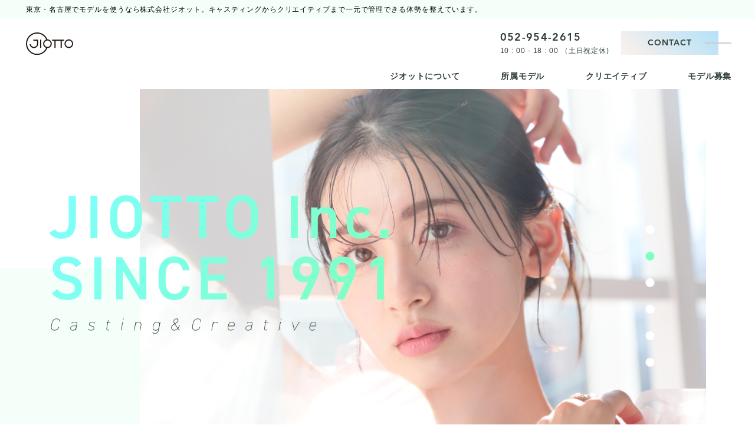

--- FILE ---
content_type: text/html; charset=UTF-8
request_url: https://www.jiotto.com/koei
body_size: 5380
content:
<!DOCTYPE html>
<html lang="ja">
<head>
<meta charset="utf-8">
<meta http-equiv="X-UA-Compatible" content="IE=edge" >
<meta name="format-detection" content="telephone=no">


<!-- Google Tag Manager -->
<script>(function(w,d,s,l,i){w[l]=w[l]||[];w[l].push({'gtm.start':
new Date().getTime(),event:'gtm.js'});var f=d.getElementsByTagName(s)[0],
j=d.createElement(s),dl=l!='dataLayer'?'&l='+l:'';j.async=true;j.src=
'https://www.googletagmanager.com/gtm.js?id='+i+dl;f.parentNode.insertBefore(j,f);
})(window,document,'script','dataLayer','GTM-PN2HGQ7');</script>
<!-- End Google Tag Manager -->
 

<!-- Viewport
======================================================================-->
<meta name="viewport" content="width=device-width, initial-scale=1, maximum-scale=1, user-scalable=0">


<!-- SEO
======================================================================-->
<title>東京・名古屋のモデル・タレント事務所　ジオット</title>
<meta name="description" content="東京・名古屋のモデル事務所 株式会社ジオット。CMなど広告モデル・タレントを育成します。">
<meta name="keywords" content="">


<!-- Facebook
======================================================================-->
<meta property="og:title" content="東京・名古屋のモデル・タレント事務所　ジオット">
<meta property="og:type" content="website">
<meta property="og:url" content="http://www.jiotto.com/index.php">
<meta property="og:image" content="https://www.jiotto.com/index.png">
<meta property="og:site_name" content="ジオット">
<meta property="og:description" content="東京・名古屋のモデル事務所 株式会社ジオット。CMなど広告モデル・タレントを育成します。" />
<meta property="fb:app_id" content="">


<!-- CSS
======================================================================-->

<!-- Slick ======================================================================-->
<link href="https://cdnjs.cloudflare.com/ajax/libs/slick-carousel/1.9.0/slick.min.css" rel="stylesheet">
<link href="https://cdnjs.cloudflare.com/ajax/libs/slick-carousel/1.9.0/slick-theme.min.css" rel="stylesheet">

<!-- Lightbox ======================================================================-->
<!-- <link href="https://cdnjs.cloudflare.com/ajax/libs/lightbox2/2.11.1/css/lightbox.min.css" rel="stylesheet"> -->
<link rel="stylesheet" href="https://use.typekit.net/nej5lcb.css">
<link href="https://www.jiotto.com/css/style.css" rel="stylesheet">
<link href="https://www.jiotto.com/css/custom.css" rel="stylesheet">


<!-- Favicon
======================================================================-->
<link rel="icon" href="https://www.jiotto.com/images/favicons/favicon.ico">
<link rel="shortcut icon" href="https://www.jiotto.com/images/favicons/favicon.ico">
<link rel="apple-touch-icon" href="https://www.jiotto.com/images/favicons/apple-touch-icon.png">


<!-- IE Hack
======================================================================-->
<!--[if lt IE 9]>
<script src="//cdn.jsdelivr.net/html5shiv/3.7.2/html5shiv.min.js"></script>
<script src="//cdnjs.cloudflare.com/ajax/libs/respond.js/1.4.2/respond.min.js"></script>
<![endif]-->

<!-- Global site tag (gtag.js) - Google Analytics -->
<script async src="https://www.googletagmanager.com/gtag/js?id=UA-28253437-1"></script>
<script>
  window.dataLayer = window.dataLayer || [];
  function gtag(){dataLayer.push(arguments);}
  gtag('js', new Date());

  gtag('config', 'UA-28253437-1');
</script>
</head>

<body class="index">

	<!-- Google Tag Manager (noscript) -->
	<noscript><iframe src="https://www.googletagmanager.com/ns.html?id=GTM-PN2HGQ7"
	height="0" width="0" style="display:none;visibility:hidden"></iframe></noscript>
	<!-- End Google Tag Manager (noscript) -->

<!-- Header
======================================================================-->
<header class="header">
  <h1 class="title pc">東京・名古屋でモデルを使うなら株式会社ジオット。キャスティングからクリエイティブまで一元で管理できる体勢を整えています。</h1>
  <div class="header__middle">
    <a href="https://www.jiotto.com/" class="logo">
      <img src="https://www.jiotto.com/images/common/logo.svg" alt="JIOTTO">
    </a>
    <div class="right pc">
      <div class="tel-box01">
        <a href="tel:0529542615">052-954-2615</a>
        <span>10 : 00 - 18 : 00 （土日祝定休)</span>
      </div>
      <a href="https://www.jiotto.com/contact/" class="contact btn">CONTACT</a>
    </div>
  </div>
  <button class="gnav-toggle hamburger js-hamburger hamburger--stand sp">
    <div class="hamburger-box">
      <div class="hamburger-inner"></div>
    </div>
  </button>
  <div class="gnav">
    <ul>
      <div class="img sp">
        <img src="https://www.jiotto.com/images/common/logo02.svg" alt="">
      </div>
      <li>
        <a href="javascript:void(0);"><span class="item">ジオットについて</span></a>
        <div class="dropdown">
          <div class="inner">
            <div class="left pc">
              <div class="box">
                <strong>ジオットについて</strong>
                <p>ジオットは、名古屋駅から地下鉄で10分、栄から徒歩圏内の好アクセス。<br>ミーティング、オーディション、撮影など使い方もいろいろ。<br>媒体を問わず、様々なプロジェクトの進行をサポートします。</p>
              </div>
            </div>
            <div class="right">
              <ul>
                <li>
                  <a href="https://www.jiotto.com/facility/">施設紹介</a>
                </li>
                <li>
                  <a href="https://www.jiotto.com/outline/">会社概要・アクセス</a>
                </li>
              </ul>
            </div>
          </div>
        </div>
      </li>
      <li>
        <a href="javascript:void(0);" class="sp-none"><span class="item">所属モデル</span></a>
        <div class="dropdown">
          <div class="inner">
            <div class="left pc">
              <div class="box">
                <strong>所属モデル一覧</strong>
                <p>キッズからシニア、男性から女性まで約70名が在籍。<br>スチール、ムービー、TVなど、媒体に併せ多彩なご提案が可能です。</p>
              </div>
            </div>
            <div class="right model-right">
              <ul>
                <li>
                  <a href="https://www.jiotto.com/model-all/">所属モデル一覧</a>
                </li>
                <li>
                  <a href="https://www.jiotto.com/modelcat/ladies/">レディースモデル</a>
                </li>
                <li>
                  <a href="https://www.jiotto.com/modelcat/mens/">メンズモデル</a>
                </li>
              </ul>
              <ul>
                <li>
                  <a href="https://www.jiotto.com/modelcat/kids/">キッズモデル</a>
                </li>
                <li>
                  <a href="https://www.jiotto.com/modelcat/special/">スペシャル</a>
                </li>
                <li>
                  <a href="https://www.jiotto.com/casting/">モデル出演情報</a>
                </li>
              </ul>
            </div>
          </div>
        </div>
      </li>
      <li>
        <a href="javascript:void(0);"><span class="item">クリエイティブ</span></a>
        <div class="dropdown">
          <div class="inner">
            <div class="left pc">
              <div class="box">
                <strong>クリエイティブ</strong>
                <p>ウェブサイトの企画・編集や各種広告物の制作・デザイン、<br>さらに写真撮影やムービー制作の機能も完備しています。</p>
              </div>
            </div>
            <div class="right">
              <ul>
                <li>
                  <a href="https://www.jiotto.com/creative-about/">ジオットクリエイティブについて</a>
                </li>
                <li>
                  <a href="https://www.jiotto.com/creative/">クリエイティブ制作実績</a>
                </li>
              </ul>
            </div>
          </div>
        </div>
      </li>
      <li>
        <a href="javascript:void(0);"><span class="item">モデル募集</span></a>
        <div class="dropdown">
          <div class="inner">
            <div class="left pc">
              <div class="box">
                <strong>モデル応募</strong>
                <p>モデルエージェンシージオットでは随時新人モデルの募集をしています。<br>新しい自分の可能性を発見してみませんか？</p>
              </div>
            </div>
            <div class="right">
              <ul>
                <li>
                  <a href="https://www.jiotto.com/audition/">モデル応募フォーム</a>
                </li>
                <li>
                  <a href="https://www.jiotto.com/kids/">キッズモデル無料撮影体験会</a>
                </li>
              </ul>
            </div>
          </div>
        </div>
      </li>
      <div class="bottom sp">
        <div class="bottom__top">
          <strong>株式会社ジオット</strong>
          <address>
            〒461-0005 名古屋市東区東桜1-3-8<br>ヴェッセル丸杉ビル6F
          </address>
          <a class="tel" href="tel:052-954-2615">052-954-2615</a>
          <small>10 : 00 - 18 : 00 （土日祝定休)</small>
          <a href="https://www.jiotto.com/contact/" class="contact-btn">CONTACT</a>
        </div>
        <div class="bottom__bottom">
          <p>制作物へのモデル起用、スチール・ムービー撮影、ホームページや各種グラフィック制作まで一元管理で行える体勢を整えております。まずはお気軽にご相談ください。</p>
        </div>
      </div>
    </ul>
  </div>
</header>



<!-- Wrap
======================================================================-->
<div class="wrap">



	<!-- Main Content
	======================================================================-->
	<main>

		<div class="mv">
			<div class="mv__text">
				<img src="./images/common/logo02.svg" alt="JIOTTO Inc. SINCE 1991 Casting & Creative">
			</div>
			<div class="mv__slider">
                <div class="slide slide01" style="background: url(./images/top/slide06.jpg)center center/cover no-repeat"></div>
				<div class="slide slide01" style="background: url(./images/top/slide01.jpg)center center/cover no-repeat"></div>
				<div class="slide slide01" style="background: url(./images/top/slide02.jpg)center center/cover no-repeat"></div>
				<div class="slide slide01" style="background: url(./images/top/slide03.jpg)center center/cover no-repeat"></div>
				<div class="slide slide01" style="background: url(./images/top/slide04.jpg)center center/cover no-repeat"></div>
                <div class="slide slide01" style="background: url(./images/top/slide05.jpg)center center/cover no-repeat"></div>
			</div>
		</div>


		<section class="service">
			<div class="service-box rellax" data-rellax-speed="2"  data-rellax-percentage="0.5">
				<div class="boxbox">
					<h2 class="ttl02">Service</h2>
					<p class="text01">ジオットは、1991年よりモデルマネジメントを通してメディア制作に携わってきた経験と人脈を生かし、モデル・タレント の<br class="pc">キャスティングだけでなく、モデルを使った企画提案、各種広告制作までワンストップで行える環境を整えています。</p>
					<div class="service-content">
						<div class="box">
				      <strong>Casting</strong>
				      <small>model/talent</small>
				      <p>キッズからシニア、男性から女性まで約70名が在籍。 スチール、ムービー、TVなど、媒体に併せ多彩なご提 案が可能です。</p>
				      <a href="./model-all/" class="btn">LEAD MORE</a>
				    </div>
				    <div class="box">
				      <strong>Creative</strong>
				      <small>photo/web/ad/movie</small>
				      <p>ウェブサイトの企画・編集や各種広告物の制作・デザイン、さらに写真撮影やムービー制作の機能も完備しています。</p>
				      <a href="./creative-about/" class="btn">LEAD MORE</a>
				    </div>
					</div>
				</div>
			</div>
	  </section>


		<section class="topics">
			<div class="inner">
				<h2 class="ttl02">Topics</h2>
				<ul class="tab-btn">
					<li class="current" data-triger="0">
						<a href="javascript:void(0)">Casting</a>
					</li>
					<li data-triger="1">
						<a href="javascript:void(0)">Creative</a>
					</li>
				</ul>
				<div class="tab-list-wrap">
										<div class="tab-list is-active">
						<ul>
																					<li>
								<a href="https://www.jiotto.com/casting/ccnet%e3%80%80tvcm">
									<div class="img">
										<img src="https://www.jiotto.com/wp/wp-content/uploads/2025/09/モデル出演情報用.jpg" alt="">
									</div>
									<div class="text">
										<span class="cate casting">Casting</span>
										<span class="date">2025.12.11</span>
										<p>CCNet　TVCM</p>
									</div>
								</a>
							</li>
																					<li>
								<a href="https://www.jiotto.com/casting/%e3%83%aa%e3%83%b3%e3%83%8d%e3%83%ab">
									<div class="img">
										<img src="https://www.jiotto.com/wp/wp-content/uploads/2025/11/yamashita_rinneru-1.png" alt="">
									</div>
									<div class="text">
										<span class="cate casting">Casting</span>
										<span class="date">2025.11.06</span>
										<p>リンネル</p>
									</div>
								</a>
							</li>
																					<li>
								<a href="https://www.jiotto.com/casting/%e5%b2%90%e9%98%9c%e3%83%90%e3%82%b9%e3%80%8c%e5%b2%90%e9%98%9c%e3%83%90%e3%82%b9%e3%83%86%e3%82%ad%e3%81%aa%e8%81%b7%e5%a0%b4%e3%81%a7%e5%83%8d%e3%81%93%e3%81%86%e3%80%82%e3%80%8d%e7%af%87">
									<div class="img">
										<img src="https://www.jiotto.com/wp/wp-content/uploads/2025/10/モデル出演情報用_2.jpg" alt="">
									</div>
									<div class="text">
										<span class="cate casting">Casting</span>
										<span class="date">2025.10.14</span>
										<p>岐阜バス「岐阜バステキな職場で働こう。」篇</p>
									</div>
								</a>
							</li>
																					<li>
								<a href="https://www.jiotto.com/casting/%e3%82%b5%e3%83%b3%e3%83%88%e3%83%aa%e3%83%bc">
									<div class="img">
										<img src="https://www.jiotto.com/wp/wp-content/uploads/2025/10/ito_suntory.png" alt="">
									</div>
									<div class="text">
										<span class="cate casting">Casting</span>
										<span class="date">2025.10.14</span>
										<p>サントリー</p>
									</div>
								</a>
							</li>
																					<li>
								<a href="https://www.jiotto.com/casting/%e3%83%8f%e3%82%b0%e3%83%bb%e3%82%aa%e3%82%b6%e3%83%af">
									<div class="img">
										<img src="https://www.jiotto.com/wp/wp-content/uploads/2025/10/sizuku_ozawa.png" alt="">
									</div>
									<div class="text">
										<span class="cate casting">Casting</span>
										<span class="date">2025.10.14</span>
										<p>ハグ・オザワ</p>
									</div>
								</a>
							</li>
																					<li>
								<a href="https://www.jiotto.com/casting/%e6%9c%9d%e6%97%a5%e3%82%ac%e3%82%b9%e3%82%a8%e3%83%8a%e3%82%b8%e3%83%bc">
									<div class="img">
										<img src="https://www.jiotto.com/wp/wp-content/uploads/2025/09/hana_asahigas.jpg" alt="">
									</div>
									<div class="text">
										<span class="cate casting">Casting</span>
										<span class="date">2025.09.29</span>
										<p>朝日ガスエナジー</p>
									</div>
								</a>
							</li>
																					<li>
								<a href="https://www.jiotto.com/casting/%e6%84%9b%e7%9f%a5%e7%9c%8c%e8%87%aa%e8%bb%a2%e8%bb%8a%e7%94%a8%e3%83%98%e3%83%ab%e3%83%a1%e3%83%83%e3%83%88%e7%9d%80%e7%94%a8%e4%bf%83%e9%80%b2%e5%95%93%e7%99%ba">
									<div class="img">
										<img src="https://www.jiotto.com/wp/wp-content/uploads/2025/09/aoi_takasu.jpg" alt="">
									</div>
									<div class="text">
										<span class="cate casting">Casting</span>
										<span class="date">2025.09.17</span>
										<p>愛知県自転車用ヘルメット着用促進啓発</p>
									</div>
								</a>
							</li>
																					<li>
								<a href="https://www.jiotto.com/casting/%e3%82%89%e3%82%89%e3%81%bd%e3%83%bc%e3%81%a8%e5%ae%89%e5%9f%8e">
									<div class="img">
										<img src="https://www.jiotto.com/wp/wp-content/uploads/2025/04/モデル出演情報用.jpg" alt="">
									</div>
									<div class="text">
										<span class="cate casting">Casting</span>
										<span class="date">2025.09.17</span>
										<p>ららぽーと安城</p>
									</div>
								</a>
							</li>
													</ul>
						<a href="./casting/" class="view-btn">VIEW ALL</a>
					</div>
					
										<div class="tab-list">
						<ul>
																					<li>
								<a href="https://www.jiotto.com/creative/%e5%ae%89%e4%ba%95%e3%83%bb%e5%ae%ae%e7%94%b0%e6%b3%95%e5%be%8b%e4%ba%8b%e5%8b%99%e6%89%80-%e6%a7%98">
									<div class="img">
										<img src="https://www.jiotto.com/wp/wp-content/uploads/2025/12/yasuimiyatalaw-scaled.jpg" alt="">
									</div>
									<div class="text">
										<span class="cate creative">Creative</span>
										<span class="date">2025.12.09</span>
										<p>安井・宮田法律事務所 様</p>
									</div>
								</a>
							</li>
																					<li>
								<a href="https://www.jiotto.com/creative/go%e3%83%a1%e3%83%87%e3%82%a3%e3%82%ab%e3%83%ab%e3%83%b4%e3%82%a3%e3%83%ac%e3%83%83%e3%82%b8-%e6%a7%98">
									<div class="img">
										<img src="https://www.jiotto.com/wp/wp-content/uploads/2025/12/GO-scaled.jpg" alt="">
									</div>
									<div class="text">
										<span class="cate creative">Creative</span>
										<span class="date">2025.12.09</span>
										<p>G&#038;Oメディカルヴィレッジ 様</p>
									</div>
								</a>
							</li>
																					<li>
								<a href="https://www.jiotto.com/creative/%e6%97%a5%e6%9c%ac%e9%9b%bb%e5%ad%90%e8%a8%88%e7%ae%97%e6%a7%98%e3%80%8c%e3%83%87%e3%83%bc%e3%82%bf%e5%9f%ba%e7%9b%a4%e3%82%bd%e3%83%aa%e3%83%a5%e3%83%bc%e3%82%b7%e3%83%a7%e3%83%b3%e3%80%8d">
									<div class="img">
										<img src="https://www.jiotto.com/wp/wp-content/uploads/2020/04/cr_works_jip.png" alt="">
									</div>
									<div class="text">
										<span class="cate creative">Creative</span>
										<span class="date">2025.12.09</span>
										<p>日本電子計算様「データ基盤ソリューション」</p>
									</div>
								</a>
							</li>
																					<li>
								<a href="https://www.jiotto.com/creative/%e6%a0%aa%e5%bc%8f%e4%bc%9a%e7%a4%be%e3%83%97%e3%83%ad%e3%83%bb%e3%83%86%e3%83%83%e3%82%af%e3%82%b5%e3%83%bc%e3%83%93%e3%82%b9-%e6%a7%98">
									<div class="img">
										<img src="https://www.jiotto.com/wp/wp-content/uploads/2025/12/pts-scaled.jpg" alt="">
									</div>
									<div class="text">
										<span class="cate creative">Creative</span>
										<span class="date">2025.12.09</span>
										<p>株式会社プロ・テックサービス 様</p>
									</div>
								</a>
							</li>
																					<li>
								<a href="https://www.jiotto.com/creative/%e6%a0%aa%e5%bc%8f%e4%bc%9a%e7%a4%be%e3%82%b7%e3%82%b9%e3%83%86%e3%83%83%e3%82%af-%e6%a7%98-%e3%80%8c%e3%82%bc%e3%83%ad%e5%b7%a5%e6%b3%95%e3%80%8d%e3%82%b5%e3%83%bc%e3%83%93%e3%82%b9%e3%82%b5%e3%82%a4">
									<div class="img">
										<img src="https://www.jiotto.com/wp/wp-content/uploads/2025/12/zerokoho-scaled.jpg" alt="">
									</div>
									<div class="text">
										<span class="cate creative">Creative</span>
										<span class="date">2025.12.09</span>
										<p>株式会社システック 様 「ゼロ工法」</p>
									</div>
								</a>
							</li>
																					<li>
								<a href="https://www.jiotto.com/creative/%e6%a0%aa%e5%bc%8f%e4%bc%9a%e7%a4%be%e5%a4%a7%e7%a5%90-%e6%a7%98">
									<div class="img">
										<img src="https://www.jiotto.com/wp/wp-content/uploads/2025/12/daiyu-scaled.jpg" alt="">
									</div>
									<div class="text">
										<span class="cate creative">Creative</span>
										<span class="date">2025.12.09</span>
										<p>株式会社大祐 様</p>
									</div>
								</a>
							</li>
																					<li>
								<a href="https://www.jiotto.com/creative/%e7%9c%8b%e8%ad%b7%e8%a8%aa%e5%95%8f%e3%82%b9%e3%83%86%e3%83%bc%e3%82%b7%e3%83%a7%e3%83%b3%e3%80%8c%e7%a6%8f%e3%81%ae%e9%87%8c-%e8%8a%b1%e4%b9%83%e9%82%b8%e3%80%8d%e6%a7%98">
									<div class="img">
										<img src="https://www.jiotto.com/wp/wp-content/uploads/2025/12/hokan-scaled.jpg" alt="">
									</div>
									<div class="text">
										<span class="cate creative">Creative</span>
										<span class="date">2025.12.09</span>
										<p>看護訪問ステーション福の里 花乃邸 様</p>
									</div>
								</a>
							</li>
																					<li>
								<a href="https://www.jiotto.com/creative/%e4%b8%80%e8%88%ac%e7%a4%be%e5%9b%a3%e6%b3%95%e4%ba%ba%e3%82%b7%e3%83%8b%e3%82%a2%e3%83%ab%e3%83%8d%e3%82%b5%e3%83%b3%e3%82%b9%e8%b2%a1%e5%9b%a3-%e6%a7%98">
									<div class="img">
										<img src="https://www.jiotto.com/wp/wp-content/uploads/2025/12/sla-scaled.jpg" alt="">
									</div>
									<div class="text">
										<span class="cate creative">Creative</span>
										<span class="date">2025.12.09</span>
										<p>一般社団法人シニアルネサンス財団 様</p>
									</div>
								</a>
							</li>
													</ul>
						<a href="./creative/" class="view-btn">VIEW ALL</a>
					</div>
									</div>

			</div>
		</section>


	</main>



	<!-- Footer
	======================================================================-->
	<footer class="footer top">
  <div class="footer__job">
    <div class="box rellax" data-rellax-speed="2" data-rellax-percentage="0.5">
      <strong>Facility</strong>
      <p>
        ジオットは、名古屋駅から地下鉄で10分、栄から徒歩圏内の好アクセス。<br class="pc">
        ミーティング、オーディション、撮影など使い方もいろいろ。<br class="pc">
        媒体を問わず、様々なプロジェクトの進行をサポートします。
      </p>
      <a href="https://www.jiotto.com/facility/" class="btn">LEAD MORE</a>
    </div>
  </div>
  <div class="footer__wanted">
    <strong>WANTED</strong>
    <ul>
      <li>
        <a href="https://www.jiotto.com/kids/">
          <div class="text">
            <em>JIOTTO KIDS</em>
            <small>無料撮影体験会はこちら</small>
          </div>
          <div class="img">
            <img src="https://www.jiotto.com//images/common/wanted01.jpg" alt="">
          </div>
        </a>
      </li>
      <li>
        <a href="https://www.jiotto.com/audition/">
          <div class="text">
            <em>JIOTTO MODEL</em>
            <small>モデルエントリーはこちら</small>
          </div>
          <div class="img">
            <img src="https://www.jiotto.com//images/common/wanted02.jpg" alt="">
          </div>
        </a>
      </li>
    </ul>
  </div>
  <div class="footer__middle">
    <div class="inner">
      <div class="left pc">
        <ul>
          <li>
            <a href="https://www.jiotto.com/">ホーム</a>
          </li>
          <li>
            <a href="#">ジオットについて</a>
          </li>
          <ul>
            <li>
              <a href="https://www.jiotto.com/facility/">施設紹介</a>
            </li>
            <li>
              <a href="https://www.jiotto.com/outline/">会社概要・アクセス</a>
            </li>
          </ul>
          <li>
            <a href="#">所属モデル一覧</a>
          </li>
          <ul>
            <li>
              <a href="https://www.jiotto.com/modelcat/ladies/">レディースモデル</a>
            </li>
            <li>
              <a href="https://www.jiotto.com/modelcat/mens/">メンズモデル</a>
            </li>
            <li>
              <a href="https://www.jiotto.com/modelcat/kids/">キッズモデル</a>
            </li>
            <li>
              <a href="https://www.jiotto.com/modelcat/special/">スペシャル</a>
            </li>
            <li>
              <a href="https://www.jiotto.com/casting/">モデル出演情報</a>
            </li>
            <li>
              <a href="https://www.j-m-a-a.com/data/jmaa_guideline_2019_07.pdf" target="_blank">出演と契約に関するガイドライン</a>
            </li>
          </ul>
        </ul>
        <ul>
          <li>
            <a href="#">クリエイティブ</a>
          </li>
          <ul>
            <li>
              <a href="https://www.jiotto.com/creative-about/">ジオットクリエイティブについて</a>
            </li>
            <li>
              <a href="https://www.jiotto.com/creative/">制作実績</a>
            </li>
          </ul>
          <li>
            <a href="#">モデル募集</a>
          </li>
          <ul>
            <li>
              <a href="https://www.jiotto.com/audition/">モデル応募フォーム</a>
            </li>
            <li>
              <a href="https://www.jiotto.com/kids/">キッズモデル無料撮影体験会</a>
            </li>
          </ul>
        </ul>
      </div>
      <div class="right">
        <strong>株式会社ジオット</strong>
        <address>
          〒461-0005 名古屋市東区東桜1-3-8 ヴェッセル丸杉ビル6F
        </address>
        <div class="tel-box">
          <div class="tel">
            <a href="tel:052-954-2615;">052-954-2615</a>
            <small>10 : 00 - 18 : 00 （土日祝定休)</small>
          </div>
          <a href="https://www.jiotto.com/contact/" class="contact-btn">CONTACT</a>
        </div>
        <p>制作物へのモデル起用、スチール・ムービー撮影、ホームページや各種グラフィック制作まで一元管理で行える体勢を整えております。まずはお気軽にご相談ください。</p>
      </div>
    </div>
  </div>
  <div class="footer__bottom">
    <a href="#" class="to-top"></a>
    <strong>Casting&Creative</strong>
    <ul class="sns-list">
      <li>
        <a href="https://www.facebook.com/%E6%A0%AA%E5%BC%8F%E4%BC%9A%E7%A4%BE%E3%82%B8%E3%82%AA%E3%83%83%E3%83%88-385444474886266/" target="_blank">
          <img src="https://www.jiotto.com/images/common/fb.svg" alt="">
        </a>
      </li>
      <li>
        <a href="https://www.instagram.com/jiotto_official/?hl=ja" target="_blank">
          <img src="https://www.jiotto.com/images/common/insta.svg" alt="">
        </a>
      </li>
    </ul>
    <p>© JIOTTO Inc. All rights reserved.</p>
  </div>
</footer>



</div>



<!-- Scripts
======================================================================-->
<script src="//ajax.googleapis.com/ajax/libs/jquery/3.1.0/jquery.min.js"></script>
<script src="https://cdnjs.cloudflare.com/ajax/libs/jquery-migrate/3.0.1/jquery-migrate.min.js"></script>
<script src="https://cdnjs.cloudflare.com/ajax/libs/slick-carousel/1.9.0/slick.min.js"></script>
<!-- <script src="https://cdnjs.cloudflare.com/ajax/libs/lightbox2/2.11.1/js/lightbox.min.js"></script> -->
<!-- <script src="https://www.jiotto.com/js/jquery.inview.min.js"></script> -->
<script src="https://cdnjs.cloudflare.com/ajax/libs/rellax/1.9.1/rellax.min.js"></script>
<script src="https://www.jiotto.com/js/common.js"></script>
<script type="text/javascript">
$(function(){
	$('.tab-btn li').click(function(){
		var index = $(this).data('triger');
		$('.tab-btn li').removeClass('current');
		$(this).addClass('current');
		// $('.tab-list').eq(index).addClass('is-active');

		// クリックしたタブと同じインデックス番号をもつコンテンツを表示
		$('.tab-list').removeClass('is-active');
		$('.tab-list').eq(index).addClass('is-active');
	});
});
</script>
</body>
</html>


--- FILE ---
content_type: text/css
request_url: https://www.jiotto.com/css/style.css
body_size: 19124
content:
@charset "UTF-8";
/*----------------------------------------------------------------------------------------------------------
writing-mode mixin
    Usage:
        $orientation    v (vertical)
                        h (horizontal)
		$direction      rl (right to left)
						lr (left to right)
----------------------------------------------------------------------------------------------------------*/
/*----------------------------------------------------------------------------------------------------------
writing-mode mixin
    Usage:
        $orientation    v (vertical)
                        h (horizontal)
		$direction      rl (right to left)
						lr (left to right)
----------------------------------------------------------------------------------------------------------*/
html, body, div, span, applet, object, iframe,
h1, h2, h3, h4, h5, h6, p, blockquote, pre,
a, abbr, acronym, address, big, cite, code,
del, dfn, em, img, ins, kbd, q, s, samp,
small, strike, strong, sub, sup, tt, var,
b, u, i, center,
dl, dt, dd, ol, ul, li,
fieldset, form, label, legend,
table, caption, tbody, tfoot, thead, tr, th, td,
article, aside, canvas, details, embed,
figure, figcaption, footer, header, hgroup,
menu, nav, output, ruby, section, summary,
time, mark, audio, video {
  margin: 0;
  padding: 0;
  border: 0;
  font: inherit;
  font-size: 100%;
  vertical-align: baseline; }

html {
  line-height: 1; }

ol, ul {
  list-style: none; }

table {
  border-collapse: collapse;
  border-spacing: 0; }

caption, th, td {
  text-align: left;
  font-weight: normal;
  vertical-align: middle; }

q, blockquote {
  quotes: none; }
  q:before, q:after, blockquote:before, blockquote:after {
    content: "";
    content: none; }

a img {
  border: none; }

article, aside, details, figcaption, figure, footer, header, hgroup, main, menu, nav, section, summary {
  display: block; }

/*!
 * Hamburgers
 * @description Tasty CSS-animated hamburgers
 * @author Jonathan Suh @jonsuh
 * @site https://jonsuh.com/hamburgers
 * @link https://github.com/jonsuh/hamburgers
 */
.hamburger {
  padding: 15px 15px;
  display: inline-block;
  cursor: pointer;
  transition-property: opacity, filter;
  transition-duration: 0.15s;
  transition-timing-function: linear;
  font: inherit;
  color: inherit;
  text-transform: none;
  background-color: transparent;
  border: 0;
  margin: 0;
  overflow: visible; }
  .hamburger:hover {
    opacity: 0.7; }

.hamburger-box {
  width: 40px;
  height: 24px;
  display: inline-block;
  position: relative; }

.hamburger-inner {
  display: block;
  top: 50%;
  margin-top: -2px; }
  .hamburger-inner, .hamburger-inner::before, .hamburger-inner::after {
    width: 40px;
    height: 4px;
    background-color: #000;
    border-radius: 4px;
    position: absolute;
    transition-property: transform;
    transition-duration: 0.15s;
    transition-timing-function: ease; }
  .hamburger-inner::before, .hamburger-inner::after {
    content: "";
    display: block; }
  .hamburger-inner::before {
    top: -10px; }
  .hamburger-inner::after {
    bottom: -10px; }

/*
   * 3DX
   */
.hamburger--3dx .hamburger-box {
  perspective: 80px; }

.hamburger--3dx .hamburger-inner {
  transition: transform 0.15s cubic-bezier(0.645, 0.045, 0.355, 1), background-color 0s 0.1s cubic-bezier(0.645, 0.045, 0.355, 1); }
  .hamburger--3dx .hamburger-inner::before, .hamburger--3dx .hamburger-inner::after {
    transition: transform 0s 0.1s cubic-bezier(0.645, 0.045, 0.355, 1); }

.hamburger--3dx.is-active .hamburger-inner {
  background-color: transparent;
  transform: rotateY(180deg); }
  .hamburger--3dx.is-active .hamburger-inner::before {
    transform: translate3d(0, 10px, 0) rotate(45deg); }
  .hamburger--3dx.is-active .hamburger-inner::after {
    transform: translate3d(0, -10px, 0) rotate(-45deg); }

/*
   * 3DX Reverse
   */
.hamburger--3dx-r .hamburger-box {
  perspective: 80px; }

.hamburger--3dx-r .hamburger-inner {
  transition: transform 0.15s cubic-bezier(0.645, 0.045, 0.355, 1), background-color 0s 0.1s cubic-bezier(0.645, 0.045, 0.355, 1); }
  .hamburger--3dx-r .hamburger-inner::before, .hamburger--3dx-r .hamburger-inner::after {
    transition: transform 0s 0.1s cubic-bezier(0.645, 0.045, 0.355, 1); }

.hamburger--3dx-r.is-active .hamburger-inner {
  background-color: transparent;
  transform: rotateY(-180deg); }
  .hamburger--3dx-r.is-active .hamburger-inner::before {
    transform: translate3d(0, 10px, 0) rotate(45deg); }
  .hamburger--3dx-r.is-active .hamburger-inner::after {
    transform: translate3d(0, -10px, 0) rotate(-45deg); }

/*
   * 3DY
   */
.hamburger--3dy .hamburger-box {
  perspective: 80px; }

.hamburger--3dy .hamburger-inner {
  transition: transform 0.15s cubic-bezier(0.645, 0.045, 0.355, 1), background-color 0s 0.1s cubic-bezier(0.645, 0.045, 0.355, 1); }
  .hamburger--3dy .hamburger-inner::before, .hamburger--3dy .hamburger-inner::after {
    transition: transform 0s 0.1s cubic-bezier(0.645, 0.045, 0.355, 1); }

.hamburger--3dy.is-active .hamburger-inner {
  background-color: transparent;
  transform: rotateX(-180deg); }
  .hamburger--3dy.is-active .hamburger-inner::before {
    transform: translate3d(0, 10px, 0) rotate(45deg); }
  .hamburger--3dy.is-active .hamburger-inner::after {
    transform: translate3d(0, -10px, 0) rotate(-45deg); }

/*
   * 3DY Reverse
   */
.hamburger--3dy-r .hamburger-box {
  perspective: 80px; }

.hamburger--3dy-r .hamburger-inner {
  transition: transform 0.15s cubic-bezier(0.645, 0.045, 0.355, 1), background-color 0s 0.1s cubic-bezier(0.645, 0.045, 0.355, 1); }
  .hamburger--3dy-r .hamburger-inner::before, .hamburger--3dy-r .hamburger-inner::after {
    transition: transform 0s 0.1s cubic-bezier(0.645, 0.045, 0.355, 1); }

.hamburger--3dy-r.is-active .hamburger-inner {
  background-color: transparent;
  transform: rotateX(180deg); }
  .hamburger--3dy-r.is-active .hamburger-inner::before {
    transform: translate3d(0, 10px, 0) rotate(45deg); }
  .hamburger--3dy-r.is-active .hamburger-inner::after {
    transform: translate3d(0, -10px, 0) rotate(-45deg); }

/*
   * Arrow
   */
.hamburger--arrow.is-active .hamburger-inner::before {
  transform: translate3d(-8px, 0, 0) rotate(-45deg) scale(0.7, 1); }

.hamburger--arrow.is-active .hamburger-inner::after {
  transform: translate3d(-8px, 0, 0) rotate(45deg) scale(0.7, 1); }

/*
   * Arrow Right
   */
.hamburger--arrow-r.is-active .hamburger-inner::before {
  transform: translate3d(8px, 0, 0) rotate(45deg) scale(0.7, 1); }

.hamburger--arrow-r.is-active .hamburger-inner::after {
  transform: translate3d(8px, 0, 0) rotate(-45deg) scale(0.7, 1); }

/*
   * Arrow Alt
   */
.hamburger--arrowalt .hamburger-inner::before {
  transition: top 0.1s 0.1s ease, transform 0.1s cubic-bezier(0.165, 0.84, 0.44, 1); }

.hamburger--arrowalt .hamburger-inner::after {
  transition: bottom 0.1s 0.1s ease, transform 0.1s cubic-bezier(0.165, 0.84, 0.44, 1); }

.hamburger--arrowalt.is-active .hamburger-inner::before {
  top: 0;
  transform: translate3d(-8px, -10px, 0) rotate(-45deg) scale(0.7, 1);
  transition: top 0.1s ease, transform 0.1s 0.1s cubic-bezier(0.895, 0.03, 0.685, 0.22); }

.hamburger--arrowalt.is-active .hamburger-inner::after {
  bottom: 0;
  transform: translate3d(-8px, 10px, 0) rotate(45deg) scale(0.7, 1);
  transition: bottom 0.1s ease, transform 0.1s 0.1s cubic-bezier(0.895, 0.03, 0.685, 0.22); }

/*
   * Arrow Alt Right
   */
.hamburger--arrowalt-r .hamburger-inner::before {
  transition: top 0.1s 0.1s ease, transform 0.1s cubic-bezier(0.165, 0.84, 0.44, 1); }

.hamburger--arrowalt-r .hamburger-inner::after {
  transition: bottom 0.1s 0.1s ease, transform 0.1s cubic-bezier(0.165, 0.84, 0.44, 1); }

.hamburger--arrowalt-r.is-active .hamburger-inner::before {
  top: 0;
  transform: translate3d(8px, -10px, 0) rotate(45deg) scale(0.7, 1);
  transition: top 0.1s ease, transform 0.1s 0.1s cubic-bezier(0.895, 0.03, 0.685, 0.22); }

.hamburger--arrowalt-r.is-active .hamburger-inner::after {
  bottom: 0;
  transform: translate3d(8px, 10px, 0) rotate(-45deg) scale(0.7, 1);
  transition: bottom 0.1s ease, transform 0.1s 0.1s cubic-bezier(0.895, 0.03, 0.685, 0.22); }

/*
   * Boring
   */
.hamburger--boring .hamburger-inner, .hamburger--boring .hamburger-inner::before, .hamburger--boring .hamburger-inner::after {
  transition-property: none; }

.hamburger--boring.is-active .hamburger-inner {
  transform: rotate(45deg); }
  .hamburger--boring.is-active .hamburger-inner::before {
    top: 0;
    opacity: 0; }
  .hamburger--boring.is-active .hamburger-inner::after {
    bottom: 0;
    transform: rotate(-90deg); }

/*
   * Collapse
   */
.hamburger--collapse .hamburger-inner {
  top: auto;
  bottom: 0;
  transition-duration: 0.13s;
  transition-delay: 0.13s;
  transition-timing-function: cubic-bezier(0.55, 0.055, 0.675, 0.19); }
  .hamburger--collapse .hamburger-inner::after {
    top: -20px;
    transition: top 0.2s 0.2s cubic-bezier(0.33333, 0.66667, 0.66667, 1), opacity 0.1s linear; }
  .hamburger--collapse .hamburger-inner::before {
    transition: top 0.12s 0.2s cubic-bezier(0.33333, 0.66667, 0.66667, 1), transform 0.13s cubic-bezier(0.55, 0.055, 0.675, 0.19); }

.hamburger--collapse.is-active .hamburger-inner {
  transform: translate3d(0, -10px, 0) rotate(-45deg);
  transition-delay: 0.22s;
  transition-timing-function: cubic-bezier(0.215, 0.61, 0.355, 1); }
  .hamburger--collapse.is-active .hamburger-inner::after {
    top: 0;
    opacity: 0;
    transition: top 0.2s cubic-bezier(0.33333, 0, 0.66667, 0.33333), opacity 0.1s 0.22s linear; }
  .hamburger--collapse.is-active .hamburger-inner::before {
    top: 0;
    transform: rotate(-90deg);
    transition: top 0.1s 0.16s cubic-bezier(0.33333, 0, 0.66667, 0.33333), transform 0.13s 0.25s cubic-bezier(0.215, 0.61, 0.355, 1); }

/*
   * Collapse Reverse
   */
.hamburger--collapse-r .hamburger-inner {
  top: auto;
  bottom: 0;
  transition-duration: 0.13s;
  transition-delay: 0.13s;
  transition-timing-function: cubic-bezier(0.55, 0.055, 0.675, 0.19); }
  .hamburger--collapse-r .hamburger-inner::after {
    top: -20px;
    transition: top 0.2s 0.2s cubic-bezier(0.33333, 0.66667, 0.66667, 1), opacity 0.1s linear; }
  .hamburger--collapse-r .hamburger-inner::before {
    transition: top 0.12s 0.2s cubic-bezier(0.33333, 0.66667, 0.66667, 1), transform 0.13s cubic-bezier(0.55, 0.055, 0.675, 0.19); }

.hamburger--collapse-r.is-active .hamburger-inner {
  transform: translate3d(0, -10px, 0) rotate(45deg);
  transition-delay: 0.22s;
  transition-timing-function: cubic-bezier(0.215, 0.61, 0.355, 1); }
  .hamburger--collapse-r.is-active .hamburger-inner::after {
    top: 0;
    opacity: 0;
    transition: top 0.2s cubic-bezier(0.33333, 0, 0.66667, 0.33333), opacity 0.1s 0.22s linear; }
  .hamburger--collapse-r.is-active .hamburger-inner::before {
    top: 0;
    transform: rotate(90deg);
    transition: top 0.1s 0.16s cubic-bezier(0.33333, 0, 0.66667, 0.33333), transform 0.13s 0.25s cubic-bezier(0.215, 0.61, 0.355, 1); }

/*
   * Elastic
   */
.hamburger--elastic .hamburger-inner {
  top: 2px;
  transition-duration: 0.275s;
  transition-timing-function: cubic-bezier(0.68, -0.55, 0.265, 1.55); }
  .hamburger--elastic .hamburger-inner::before {
    top: 10px;
    transition: opacity 0.125s 0.275s ease; }
  .hamburger--elastic .hamburger-inner::after {
    top: 20px;
    transition: transform 0.275s cubic-bezier(0.68, -0.55, 0.265, 1.55); }

.hamburger--elastic.is-active .hamburger-inner {
  transform: translate3d(0, 10px, 0) rotate(135deg);
  transition-delay: 0.075s; }
  .hamburger--elastic.is-active .hamburger-inner::before {
    transition-delay: 0s;
    opacity: 0; }
  .hamburger--elastic.is-active .hamburger-inner::after {
    transform: translate3d(0, -20px, 0) rotate(-270deg);
    transition-delay: 0.075s; }

/*
   * Elastic Reverse
   */
.hamburger--elastic-r .hamburger-inner {
  top: 2px;
  transition-duration: 0.275s;
  transition-timing-function: cubic-bezier(0.68, -0.55, 0.265, 1.55); }
  .hamburger--elastic-r .hamburger-inner::before {
    top: 10px;
    transition: opacity 0.125s 0.275s ease; }
  .hamburger--elastic-r .hamburger-inner::after {
    top: 20px;
    transition: transform 0.275s cubic-bezier(0.68, -0.55, 0.265, 1.55); }

.hamburger--elastic-r.is-active .hamburger-inner {
  transform: translate3d(0, 10px, 0) rotate(-135deg);
  transition-delay: 0.075s; }
  .hamburger--elastic-r.is-active .hamburger-inner::before {
    transition-delay: 0s;
    opacity: 0; }
  .hamburger--elastic-r.is-active .hamburger-inner::after {
    transform: translate3d(0, -20px, 0) rotate(270deg);
    transition-delay: 0.075s; }

/*
   * Emphatic
   */
.hamburger--emphatic {
  overflow: hidden; }
  .hamburger--emphatic .hamburger-inner {
    transition: background-color 0.125s 0.175s ease-in; }
    .hamburger--emphatic .hamburger-inner::before {
      left: 0;
      transition: transform 0.125s cubic-bezier(0.6, 0.04, 0.98, 0.335), top 0.05s 0.125s linear, left 0.125s 0.175s ease-in; }
    .hamburger--emphatic .hamburger-inner::after {
      top: 10px;
      right: 0;
      transition: transform 0.125s cubic-bezier(0.6, 0.04, 0.98, 0.335), top 0.05s 0.125s linear, right 0.125s 0.175s ease-in; }
  .hamburger--emphatic.is-active .hamburger-inner {
    transition-delay: 0s;
    transition-timing-function: ease-out;
    background-color: transparent; }
    .hamburger--emphatic.is-active .hamburger-inner::before {
      left: -80px;
      top: -80px;
      transform: translate3d(80px, 80px, 0) rotate(45deg);
      transition: left 0.125s ease-out, top 0.05s 0.125s linear, transform 0.125s 0.175s cubic-bezier(0.075, 0.82, 0.165, 1); }
    .hamburger--emphatic.is-active .hamburger-inner::after {
      right: -80px;
      top: -80px;
      transform: translate3d(-80px, 80px, 0) rotate(-45deg);
      transition: right 0.125s ease-out, top 0.05s 0.125s linear, transform 0.125s 0.175s cubic-bezier(0.075, 0.82, 0.165, 1); }

/*
   * Emphatic Reverse
   */
.hamburger--emphatic-r {
  overflow: hidden; }
  .hamburger--emphatic-r .hamburger-inner {
    transition: background-color 0.125s 0.175s ease-in; }
    .hamburger--emphatic-r .hamburger-inner::before {
      left: 0;
      transition: transform 0.125s cubic-bezier(0.6, 0.04, 0.98, 0.335), top 0.05s 0.125s linear, left 0.125s 0.175s ease-in; }
    .hamburger--emphatic-r .hamburger-inner::after {
      top: 10px;
      right: 0;
      transition: transform 0.125s cubic-bezier(0.6, 0.04, 0.98, 0.335), top 0.05s 0.125s linear, right 0.125s 0.175s ease-in; }
  .hamburger--emphatic-r.is-active .hamburger-inner {
    transition-delay: 0s;
    transition-timing-function: ease-out;
    background-color: transparent; }
    .hamburger--emphatic-r.is-active .hamburger-inner::before {
      left: -80px;
      top: 80px;
      transform: translate3d(80px, -80px, 0) rotate(-45deg);
      transition: left 0.125s ease-out, top 0.05s 0.125s linear, transform 0.125s 0.175s cubic-bezier(0.075, 0.82, 0.165, 1); }
    .hamburger--emphatic-r.is-active .hamburger-inner::after {
      right: -80px;
      top: 80px;
      transform: translate3d(-80px, -80px, 0) rotate(45deg);
      transition: right 0.125s ease-out, top 0.05s 0.125s linear, transform 0.125s 0.175s cubic-bezier(0.075, 0.82, 0.165, 1); }

/*
   * Slider
   */
.hamburger--slider .hamburger-inner {
  top: 2px; }
  .hamburger--slider .hamburger-inner::before {
    top: 10px;
    transition-property: transform, opacity;
    transition-timing-function: ease;
    transition-duration: 0.15s; }
  .hamburger--slider .hamburger-inner::after {
    top: 20px; }

.hamburger--slider.is-active .hamburger-inner {
  transform: translate3d(0, 10px, 0) rotate(45deg); }
  .hamburger--slider.is-active .hamburger-inner::before {
    transform: rotate(-45deg) translate3d(-5.71429px, -6px, 0);
    opacity: 0; }
  .hamburger--slider.is-active .hamburger-inner::after {
    transform: translate3d(0, -20px, 0) rotate(-90deg); }

/*
   * Slider Reverse
   */
.hamburger--slider-r .hamburger-inner {
  top: 2px; }
  .hamburger--slider-r .hamburger-inner::before {
    top: 10px;
    transition-property: transform, opacity;
    transition-timing-function: ease;
    transition-duration: 0.15s; }
  .hamburger--slider-r .hamburger-inner::after {
    top: 20px; }

.hamburger--slider-r.is-active .hamburger-inner {
  transform: translate3d(0, 10px, 0) rotate(-45deg); }
  .hamburger--slider-r.is-active .hamburger-inner::before {
    transform: rotate(45deg) translate3d(5.71429px, -6px, 0);
    opacity: 0; }
  .hamburger--slider-r.is-active .hamburger-inner::after {
    transform: translate3d(0, -20px, 0) rotate(90deg); }

/*
   * Spring
   */
.hamburger--spring .hamburger-inner {
  top: 2px;
  transition: background-color 0s 0.13s linear; }
  .hamburger--spring .hamburger-inner::before {
    top: 10px;
    transition: top 0.1s 0.2s cubic-bezier(0.33333, 0.66667, 0.66667, 1), transform 0.13s cubic-bezier(0.55, 0.055, 0.675, 0.19); }
  .hamburger--spring .hamburger-inner::after {
    top: 20px;
    transition: top 0.2s 0.2s cubic-bezier(0.33333, 0.66667, 0.66667, 1), transform 0.13s cubic-bezier(0.55, 0.055, 0.675, 0.19); }

.hamburger--spring.is-active .hamburger-inner {
  transition-delay: 0.22s;
  background-color: transparent; }
  .hamburger--spring.is-active .hamburger-inner::before {
    top: 0;
    transition: top 0.1s 0.15s cubic-bezier(0.33333, 0, 0.66667, 0.33333), transform 0.13s 0.22s cubic-bezier(0.215, 0.61, 0.355, 1);
    transform: translate3d(0, 10px, 0) rotate(45deg); }
  .hamburger--spring.is-active .hamburger-inner::after {
    top: 0;
    transition: top 0.2s cubic-bezier(0.33333, 0, 0.66667, 0.33333), transform 0.13s 0.22s cubic-bezier(0.215, 0.61, 0.355, 1);
    transform: translate3d(0, 10px, 0) rotate(-45deg); }

/*
   * Spring Reverse
   */
.hamburger--spring-r .hamburger-inner {
  top: auto;
  bottom: 0;
  transition-duration: 0.13s;
  transition-delay: 0s;
  transition-timing-function: cubic-bezier(0.55, 0.055, 0.675, 0.19); }
  .hamburger--spring-r .hamburger-inner::after {
    top: -20px;
    transition: top 0.2s 0.2s cubic-bezier(0.33333, 0.66667, 0.66667, 1), opacity 0s linear; }
  .hamburger--spring-r .hamburger-inner::before {
    transition: top 0.1s 0.2s cubic-bezier(0.33333, 0.66667, 0.66667, 1), transform 0.13s cubic-bezier(0.55, 0.055, 0.675, 0.19); }

.hamburger--spring-r.is-active .hamburger-inner {
  transform: translate3d(0, -10px, 0) rotate(-45deg);
  transition-delay: 0.22s;
  transition-timing-function: cubic-bezier(0.215, 0.61, 0.355, 1); }
  .hamburger--spring-r.is-active .hamburger-inner::after {
    top: 0;
    opacity: 0;
    transition: top 0.2s cubic-bezier(0.33333, 0, 0.66667, 0.33333), opacity 0s 0.22s linear; }
  .hamburger--spring-r.is-active .hamburger-inner::before {
    top: 0;
    transform: rotate(90deg);
    transition: top 0.1s 0.15s cubic-bezier(0.33333, 0, 0.66667, 0.33333), transform 0.13s 0.22s cubic-bezier(0.215, 0.61, 0.355, 1); }

/*
   * Stand
   */
.hamburger--stand .hamburger-inner {
  transition: transform 0.075s 0.15s cubic-bezier(0.55, 0.055, 0.675, 0.19), background-color 0s 0.075s linear; }
  .hamburger--stand .hamburger-inner::before {
    transition: top 0.075s 0.075s ease-in, transform 0.075s 0s cubic-bezier(0.55, 0.055, 0.675, 0.19); }
  .hamburger--stand .hamburger-inner::after {
    transition: bottom 0.075s 0.075s ease-in, transform 0.075s 0s cubic-bezier(0.55, 0.055, 0.675, 0.19); }

.hamburger--stand.is-active .hamburger-inner {
  transform: rotate(90deg);
  background-color: transparent;
  transition: transform 0.075s 0s cubic-bezier(0.215, 0.61, 0.355, 1), background-color 0s 0.15s linear; }
  .hamburger--stand.is-active .hamburger-inner::before {
    top: 0;
    transform: rotate(-45deg);
    transition: top 0.075s 0.1s ease-out, transform 0.075s 0.15s cubic-bezier(0.215, 0.61, 0.355, 1); }
  .hamburger--stand.is-active .hamburger-inner::after {
    bottom: 0;
    transform: rotate(45deg);
    transition: bottom 0.075s 0.1s ease-out, transform 0.075s 0.15s cubic-bezier(0.215, 0.61, 0.355, 1); }

/*
   * Stand Reverse
   */
.hamburger--stand-r .hamburger-inner {
  transition: transform 0.075s 0.15s cubic-bezier(0.55, 0.055, 0.675, 0.19), background-color 0s 0.075s linear; }
  .hamburger--stand-r .hamburger-inner::before {
    transition: top 0.075s 0.075s ease-in, transform 0.075s 0s cubic-bezier(0.55, 0.055, 0.675, 0.19); }
  .hamburger--stand-r .hamburger-inner::after {
    transition: bottom 0.075s 0.075s ease-in, transform 0.075s 0s cubic-bezier(0.55, 0.055, 0.675, 0.19); }

.hamburger--stand-r.is-active .hamburger-inner {
  transform: rotate(-90deg);
  background-color: transparent;
  transition: transform 0.075s 0s cubic-bezier(0.215, 0.61, 0.355, 1), background-color 0s 0.15s linear; }
  .hamburger--stand-r.is-active .hamburger-inner::before {
    top: 0;
    transform: rotate(-45deg);
    transition: top 0.075s 0.1s ease-out, transform 0.075s 0.15s cubic-bezier(0.215, 0.61, 0.355, 1); }
  .hamburger--stand-r.is-active .hamburger-inner::after {
    bottom: 0;
    transform: rotate(45deg);
    transition: bottom 0.075s 0.1s ease-out, transform 0.075s 0.15s cubic-bezier(0.215, 0.61, 0.355, 1); }

/*
   * Spin
   */
.hamburger--spin .hamburger-inner {
  transition-duration: 0.22s;
  transition-timing-function: cubic-bezier(0.55, 0.055, 0.675, 0.19); }
  .hamburger--spin .hamburger-inner::before {
    transition: top 0.1s 0.25s ease-in, opacity 0.1s ease-in; }
  .hamburger--spin .hamburger-inner::after {
    transition: bottom 0.1s 0.25s ease-in, transform 0.22s cubic-bezier(0.55, 0.055, 0.675, 0.19); }

.hamburger--spin.is-active .hamburger-inner {
  transform: rotate(225deg);
  transition-delay: 0.12s;
  transition-timing-function: cubic-bezier(0.215, 0.61, 0.355, 1); }
  .hamburger--spin.is-active .hamburger-inner::before {
    top: 0;
    opacity: 0;
    transition: top 0.1s ease-out, opacity 0.1s 0.12s ease-out; }
  .hamburger--spin.is-active .hamburger-inner::after {
    bottom: 0;
    transform: rotate(-90deg);
    transition: bottom 0.1s ease-out, transform 0.22s 0.12s cubic-bezier(0.215, 0.61, 0.355, 1); }

/*
   * Spin Reverse
   */
.hamburger--spin-r .hamburger-inner {
  transition-duration: 0.22s;
  transition-timing-function: cubic-bezier(0.55, 0.055, 0.675, 0.19); }
  .hamburger--spin-r .hamburger-inner::before {
    transition: top 0.1s 0.25s ease-in, opacity 0.1s ease-in; }
  .hamburger--spin-r .hamburger-inner::after {
    transition: bottom 0.1s 0.25s ease-in, transform 0.22s cubic-bezier(0.55, 0.055, 0.675, 0.19); }

.hamburger--spin-r.is-active .hamburger-inner {
  transform: rotate(-225deg);
  transition-delay: 0.12s;
  transition-timing-function: cubic-bezier(0.215, 0.61, 0.355, 1); }
  .hamburger--spin-r.is-active .hamburger-inner::before {
    top: 0;
    opacity: 0;
    transition: top 0.1s ease-out, opacity 0.1s 0.12s ease-out; }
  .hamburger--spin-r.is-active .hamburger-inner::after {
    bottom: 0;
    transform: rotate(90deg);
    transition: bottom 0.1s ease-out, transform 0.22s 0.12s cubic-bezier(0.215, 0.61, 0.355, 1); }

/*
   * Squeeze
   */
.hamburger--squeeze .hamburger-inner {
  transition-duration: 0.075s;
  transition-timing-function: cubic-bezier(0.55, 0.055, 0.675, 0.19); }
  .hamburger--squeeze .hamburger-inner::before {
    transition: top 0.075s 0.12s ease, opacity 0.075s ease; }
  .hamburger--squeeze .hamburger-inner::after {
    transition: bottom 0.075s 0.12s ease, transform 0.075s cubic-bezier(0.55, 0.055, 0.675, 0.19); }

.hamburger--squeeze.is-active .hamburger-inner {
  transform: rotate(45deg);
  transition-delay: 0.12s;
  transition-timing-function: cubic-bezier(0.215, 0.61, 0.355, 1); }
  .hamburger--squeeze.is-active .hamburger-inner::before {
    top: 0;
    opacity: 0;
    transition: top 0.075s ease, opacity 0.075s 0.12s ease; }
  .hamburger--squeeze.is-active .hamburger-inner::after {
    bottom: 0;
    transform: rotate(-90deg);
    transition: bottom 0.075s ease, transform 0.075s 0.12s cubic-bezier(0.215, 0.61, 0.355, 1); }

/*
   * Vortex
   */
.hamburger--vortex .hamburger-inner {
  transition-duration: 0.2s;
  transition-timing-function: cubic-bezier(0.19, 1, 0.22, 1); }
  .hamburger--vortex .hamburger-inner::before, .hamburger--vortex .hamburger-inner::after {
    transition-duration: 0s;
    transition-delay: 0.1s;
    transition-timing-function: linear; }
  .hamburger--vortex .hamburger-inner::before {
    transition-property: top, opacity; }
  .hamburger--vortex .hamburger-inner::after {
    transition-property: bottom, transform; }

.hamburger--vortex.is-active .hamburger-inner {
  transform: rotate(765deg);
  transition-timing-function: cubic-bezier(0.19, 1, 0.22, 1); }
  .hamburger--vortex.is-active .hamburger-inner::before, .hamburger--vortex.is-active .hamburger-inner::after {
    transition-delay: 0s; }
  .hamburger--vortex.is-active .hamburger-inner::before {
    top: 0;
    opacity: 0; }
  .hamburger--vortex.is-active .hamburger-inner::after {
    bottom: 0;
    transform: rotate(90deg); }

/*
   * Vortex Reverse
   */
.hamburger--vortex-r .hamburger-inner {
  transition-duration: 0.2s;
  transition-timing-function: cubic-bezier(0.19, 1, 0.22, 1); }
  .hamburger--vortex-r .hamburger-inner::before, .hamburger--vortex-r .hamburger-inner::after {
    transition-duration: 0s;
    transition-delay: 0.1s;
    transition-timing-function: linear; }
  .hamburger--vortex-r .hamburger-inner::before {
    transition-property: top, opacity; }
  .hamburger--vortex-r .hamburger-inner::after {
    transition-property: bottom, transform; }

.hamburger--vortex-r.is-active .hamburger-inner {
  transform: rotate(-765deg);
  transition-timing-function: cubic-bezier(0.19, 1, 0.22, 1); }
  .hamburger--vortex-r.is-active .hamburger-inner::before, .hamburger--vortex-r.is-active .hamburger-inner::after {
    transition-delay: 0s; }
  .hamburger--vortex-r.is-active .hamburger-inner::before {
    top: 0;
    opacity: 0; }
  .hamburger--vortex-r.is-active .hamburger-inner::after {
    bottom: 0;
    transform: rotate(-90deg); }

/* argument */
/* site style */
/* [ opacity ]
-------------------------------------------------*/
/* [ display style ]
-------------------------------------------------*/
/* [ background-image ]
-------------------------------------------------*/
/* [ writing-mode ]
-------------------------------------------------*/
/* [ illustrator & photoshop letter spacing ]
-------------------------------------------------*/
/* [ easy breakpoint ]
-------------------------------------------------*/
/* [ easy transform ]
-------------------------------------------------*/
/* [ writing-mode ]
-------------------------------------------------*/
#contact {
  /* dislay */
  /* contact */ }
  #contact .errMsg {
    margin-left: 1em;
    padding-bottom: 1px;
    display: block;
    line-height: 1.4;
    text-indent: -.9em; }
  #contact .formError {
    padding-bottom: 13px;
    display: block; }
  #contact .fixed {
    padding-bottom: 0px; }
  #contact .formError .formErrorClose {
    border: solid #252525 2px;
    display: block;
    width: 16px;
    height: 16px;
    position: absolute;
    top: -4px;
    right: -4px;
    color: #efefef;
    background: #333;
    font-weight: bold;
    text-align: center;
    line-height: middle;
    cursor: pointer;
    z-index: 2;
    -webkit-border-radius: 9px 9px 9px 9px;
    -moz-border-radius: 9px 9px 9px 9px;
    -ms-border-radius: 9px 9px 9px 9px;
    -o-border-radius: 9px 9px 9px 9px;
    border-radius: 9px 9px 9px 9px;
    -webkit-box-shadow: 1px -1px 3px #888;
    -moz-box-shadow: 1px -1px 3px #888;
    -ms-box-shadow: 1px -1px 3px #888;
    -o-box-shadow: 1px -1px 3px #888;
    box-shadow: 1px -1px 3px #888; }
  #contact .formError .formErrorClose:hover {
    background: #666; }
  #contact .fixed .formErrorClose {
    display: none; }
  #contact .formError .formErrorContent {
    padding: 6px 10px;
    width: 180px;
    position: relative;
    color: #fff;
    background: #252525;
    font-family: "Lucida Sans Unicode", "Lucida Grande", Arial, Helvetica, "ヒラギノ丸ゴ Pro W4", HiraMaruPro-W4, "ヒラギノ角ゴ Pro W3", "メイリオ", Meiryo, Osaka, sans-serif;
    font-size: 11px;
    margin: 0 0;
    z-index: 1;
    -webkit-border-radius: 3px;
    -moz-border-radius: 3px;
    -ms-border-radius: 3px;
    -o-border-radius: 3px;
    border-radius: 3px;
    -webkit-box-shadow: 0px 0px 6px #888;
    -moz-box-shadow: 0px 0px 6px #888;
    -ms-box-shadow: 0px 0px 6px #888;
    -o-box-shadow: 0px 0px 6px #888;
    box-shadow: 0px 0px 6px #888; }
  #contact .fixed .formErrorContent {
    margin-top: .5em;
    background: #f60;
    margin: 0 0 30px 0;
    -webkit-border-radius: none;
    -moz-border-radius: none;
    -ms-border-radius: none;
    -o-border-radius: none;
    border-radius: none;
    -webkit-box-shadow: none;
    -moz-box-shadow: none;
    -ms-box-shadow: none;
    -o-box-shadow: none;
    box-shadow: none; }
  #contact .fadeOut {
    opacity: .2;
    filter: alpha(opacity=20); }
  #contact .formError .formErrorArrow {
    width: 15px;
    height: 15px;
    position: absolute;
    bottom: 0;
    left: 20px;
    margin: 0 0 30px 0;
    z-index: 0; }
  #contact .fixed .formErrorArrow {
    display: none; }
  #contact .formError .formErrorArrowBottom {
    margin: -6px;
    top: 0; }
  #contact .fixed .formErrorArrowBottom {
    display: none; }
  #contact .formError .formErrorArrow div {
    margin: 0 auto;
    display: block;
    height: 1px;
    background: #252525;
    line-height: 0px;
    font-size: 0px;
    -webkit-box-shadow: 0px 2px 3px #888;
    -moz-box-shadow: 0px 2px 3px #888;
    -ms-box-shadow: 0px 2px 3px #888;
    -o-box-shadow: 0px 2px 3px #888;
    box-shadow: 0px 2px 3px #888; }
  #contact .formError .formErrorArrowBottom div {
    -webkit-box-shadow: none;
    -moz-box-shadow: none;
    -ms-box-shadow: none;
    -o-box-shadow: none;
    box-shadow: none; }
  #contact .formError .formErrorArrow .line10 {
    width: 19px; }
  #contact .formError .formErrorArrow .line9 {
    width: 17px; }
  #contact .formError .formErrorArrow .line8 {
    width: 15px; }
  #contact .formError .formErrorArrow .line7 {
    width: 13px; }
  #contact .formError .formErrorArrow .line6 {
    width: 11px; }
  #contact .formError .formErrorArrow .line5 {
    width: 9px; }
  #contact .formError .formErrorArrow .line4 {
    width: 7px; }
  #contact .formError .formErrorArrow .line3 {
    width: 5px; }
  #contact .formError .formErrorArrow .line2 {
    width: 3px; }
  #contact .formError .formErrorArrow .line1 {
    width: 1px; }
  #contact .hid_url {
    display: none; }
  #contact form p.test {
    position: relative;
    color: #C1C0BC; }
  #contact form p.test label {
    position: absolute;
    top: 3px;
    left: 10px;
    font-weight: normal; }
  #contact form p.test br {
    display: none; }
  #contact .formBlock {
    max-width: 890px;
    margin: auto; }
  #contact .txtContact {
    text-align: left;
    font-size: 16px;
    margin: 70px auto 50px; }
  #contact .txtContact01 {
    font-size: 14px;
    margin-bottom: 50px; }
  #contact .tableContact em,
  #contact .txtContact em {
    color: #fb2a2a;
    font-style: normal; }
  #contact .tableContact {
    border-top: #8f8f8f solid 1px;
    border-bottom: #8f8f8f solid 1px;
    width: 100%;
    margin: 30px 0 50px;
    font-size: 15px;
    text-align: left; }
    #contact .tableContact td,
    #contact .tableContact th {
      border-bottom: #8f8f8f solid 1px;
      padding: 20px;
      vertical-align: top; }
    #contact .tableContact th {
      background: #ededed;
      width: 210px;
      font-weight: normal; }
    #contact .tableContact td {
      position: relative; }
    #contact .tableContact input[type="text"],
    #contact .tableContact input[type="email"],
    #contact .tableContact input[type="number"],
    #contact .tableContact input[type="url"] {
      width: 300px;
      height: 23px;
      color: #1a1a1a; }
    #contact .tableContact input[type="text"],
    #contact .tableContact textarea {
      border: #8f8f8f solid 1px; }
    #contact .tableContact .size01 input[type="text"] {
      width: 160px; }
    #contact .tableContact .size02 input[type="text"],
    #contact .tableContact textarea {
      width: 100%; }
    #contact .tableContact textarea {
      height: 150px; }
  #contact .stepImg {
    margin: 30px 0; }
    #contact .stepImg img {
      display: block;
      width: 100%; }
  #contact .stepImg {
    margin: 30px 0; }
  #contact .tabForm {
    margin: 50px auto 0; }
  #contact .tabForm ul {
    font-size: 0;
    letter-spacing: 0;
    margin: 0;
    border-bottom: 2px solid #000; }
  #contact .tabForm ul li {
    display: inline-block;
    width: 50%;
    padding: 0; }
  #contact .tabForm ul li input {
    position: absolute;
    opacity: 0; }
  #contact .tabForm ul li label {
    display: block;
    line-height: 60px;
    text-align: center;
    font-size: 20px; }
  #contact .tabForm ul li input:checked ~ label {
    background: #000;
    color: #fff; }
  #contact .tabForm ul li label:hover {
    opacity: 1;
    background: #555;
    color: #fff; }
  #contact .tableContact input[type="text"],
  #contact .tableContact input[type="url"],
  #contact .tableContact input[type="email"],
  #contact .tableContact textarea {
    padding: 10px;
    height: auto;
    border: 1px solid #aaa; }
  #contact .tableContact select {
    -webkit-appearance: none;
    border: 1px solid #aaa;
    padding: 10px; }
  #contact .tableContact .pRadio {
    display: inline-block;
    vertical-align: middle; }
  #contact .tableContact .pRadio input {
    position: absolute;
    opacity: 0; }
  #contact .tableContact .pRadio label {
    display: inline-block;
    margin: 0 5px 0 0;
    border: 1px solid #aaa;
    padding: 10px 20px; }
  #contact .tableContact .pRadio input:checked ~ label {
    background: #555;
    border-color: #555;
    color: #fff; }
  #contact button {
    height: 60px;
    margin: 20px auto;
    padding: 0 100px;
    background: #eee; }

@font-face {
  font-family: 'Avenir';
  src: url("../fonts/AvenirLTStd-Light.otf") format("opentype");
  font-weight: 300;
  font-style: normal; }

@font-face {
  font-family: 'Avenir';
  src: url("../fonts/AvenirLTStd-Medium.otf") format("opentype");
  font-weight: 400;
  font-style: normal; }

@font-face {
  font-family: 'Avenir';
  src: url("../fonts/AvenirLTStd-Heavy.otf") format("opentype");
  font-weight: 500;
  font-style: normal; }

@font-face {
  font-family: 'Avenir';
  src: url("../fonts/AvenirLTStd-Black.otf") format("opentype");
  font-weight: 600;
  font-style: normal; }

@media only screen and (max-width: 767px) {
  .pc {
    display: none !important; } }

@media only screen and (min-width: 768px) {
  .sp {
    display: none !important; } }

html {
  font-size: 62.5%;
  font-family: "游ゴシック", YuGothic, "ヒラギノ角ゴ Pro", "Hiragino Kaku Gothic Pro", "メイリオ", "Meiryo", sans-serif;
  color: #304038;
  letter-spacing: .075em; }

* {
  font-size: 14px;
  font-size: 1.4rem;
  box-sizing: border-box; }

img {
  max-width: 100%;
  height: auto;
  vertical-align: bottom;
  pointer-events: none; }

a {
  color: inherit;
  text-decoration: none;
  transition: .3s; }
  a:hover {
    opacity: 0.7; }

.wrap {
  margin-top: 151px;
  overflow: hidden; }
  @media only screen and (max-width: 767px) {
    .wrap {
      margin-top: 50px; } }

.footer__job {
  height: 500px;
  padding: 0 10px;
  background: url(../images/common/footer-bg.jpg) center center/cover no-repeat;
  display: -webkit-flex;
  display: flex;
  -webkit-justify-content: center;
  justify-content: center;
  -webkit-align-items: center;
  align-items: center;
  background-attachment: fixed; }
  @media only screen and (max-width: 767px) {
    .footer__job {
      height: auto;
      padding: 12px;
      display: block; } }
  .footer__job .box {
    max-width: 580px;
    width: 100%;
    height: 355px;
    margin: 0 20px;
    padding: 56px 50px 56px;
    background: rgba(255, 255, 255, 0.5);
    position: relative; }
    @media only screen and (max-width: 1100px) {
      .footer__job .box {
        max-width: calc(50% - 10px);
        margin: 0 10px; } }
    @media only screen and (max-width: 767px) {
      .footer__job .box {
        max-width: 100%;
        margin: 0;
        height: auto;
        padding: 50px 27px 47px; } }
    .footer__job .box:before {
      content: "";
      width: calc(100% - 20px);
      height: calc(100% - 20px);
      display: block;
      position: absolute;
      top: 50%;
      left: 50%;
      -webkit-transform: translate(-50%, -50%);
      -moz-transform: translate(-50%, -50%);
      -ms-transform: translate(-50%, -50%);
      -o-transform: translate(-50%, -50%);
      transform: translate(-50%, -50%);
      background: #fff; }
      @media only screen and (max-width: 767px) {
        .footer__job .box:before {
          width: calc(100% - 12px);
          height: calc(100% - 12px); } }
    .footer__job .box strong {
      display: block;
      position: relative;
      font-size: 36px;
      font-size: 3.6rem;
      font-style: italic;
      font-family: "din-2014", sans-serif;
      letter-spacing: .6em; }
      @media only screen and (max-width: 767px) {
        .footer__job .box strong {
          font-size: 24px;
          font-size: 2.4rem; } }
    .footer__job .box small {
      display: block;
      position: relative;
      font-size: 18px;
      font-size: 1.8rem;
      margin: 14px 0 30px;
      font-style: italic;
      font-weight: 100;
      font-family: "din-2014", sans-serif;
      letter-spacing: .38em; }
      @media only screen and (max-width: 767px) {
        .footer__job .box small {
          margin: 14px 0 27px; } }
    .footer__job .box p {
      display: block;
      position: relative;
      font-size: 14px;
      font-size: 1.4rem;
      line-height: 1.714; }
    .footer__job .box .btn {
      margin: 42px auto 0;
      width: 315px;
      padding: 23px;
      font-size: 14px;
      font-size: 1.4rem;
      font-style: italic;
      font-family: "din-2014", sans-serif;
      letter-spacing: .38em; }
      @media only screen and (max-width: 767px) {
        .footer__job .box .btn {
          width: 250px;
          margin: 30px auto 0; } }

.footer__wanted {
  padding: 35px 0 40px;
  background: #F4FFF9; }
  @media only screen and (max-width: 767px) {
    .footer__wanted {
      padding: 55px 20px 20px; } }
  .footer__wanted strong {
    text-align: center;
    display: block;
    font-size: 36px;
    font-size: 3.6rem;
    font-style: italic;
    margin: 0 0 40px;
    font-weight: 200;
    font-family: "din-2014", sans-serif;
    letter-spacing: .6em; }
  .footer__wanted ul {
    display: -webkit-flex;
    display: flex;
    -webkit-justify-content: center;
    justify-content: center;
    position: relative;
    z-index: +1; }
    @media only screen and (max-width: 767px) {
      .footer__wanted ul {
        display: block; } }
    .footer__wanted ul li {
      position: relative;
      margin: 0 40px;
      z-index: +1; }
      @media only screen and (max-width: 767px) {
        .footer__wanted ul li {
          margin: 0 0 40px; } }
      .footer__wanted ul li a {
        position: relative;
        display: block;
        background: #fff;
        width: 350px;
        height: 80px;
        display: -webkit-flex;
        display: flex; }
        @media only screen and (max-width: 767px) {
          .footer__wanted ul li a {
            width: 100%; } }
        .footer__wanted ul li a:hover {
          opacity: 1; }
        .footer__wanted ul li a:before {
          content: "";
          width: calc(100% + 20px);
          height: calc(100% + 20px);
          display: block;
          position: absolute;
          z-index: -1;
          right: -10px;
          top: -10px;
          background-image: linear-gradient(-45deg, #8B8B87 6%, transparent 6%, transparent 12.5%, transparent 12.5%, transparent 18.75%, transparent 18.75%, transparent 25%, transparent 25%, transparent 31%, transparent 31%, transparent 37.5%, transparent 37.5%, transparent 43.75%, transparent 43.75%, transparent 50%, #8B8B87 50%, #8B8B87 56%, transparent 56%, transparent 62.5%, transparent 62.5%, transparent 68.75%, transparent 68.75%, transparent 75%, transparent 75%, transparent 81%, transparent 81%, transparent 87.5%, transparent 87.5%, transparent 93.75%, transparent 93.75%, transparent);
          background-size: 9px 9px; }
        .footer__wanted ul li a .text {
          width: calc(100% - 116px);
          padding: 14px 15px 16px; }
          .footer__wanted ul li a .text em {
            display: block;
            font-size: 24px;
            font-size: 2.4rem;
            font-style: italic;
            margin: 0 0 12px;
            font-weight: 200;
            font-family: "din-2014", sans-serif;
            letter-spacing: .18em;
            white-space: nowrap; }
          .footer__wanted ul li a .text small {
            font-size: 14px;
            font-size: 1.4rem; }
        .footer__wanted ul li a .img {
          width: 116px; }

.footer__middle {
  padding: 70px 0 45px; }
  @media only screen and (max-width: 767px) {
    .footer__middle {
      padding: 60px 0 55px; } }
  .footer__middle .inner {
    max-width: 1160px;
    padding: 0 40px;
    margin: 0 auto;
    display: -webkit-flex;
    display: flex;
    -webkit-justify-content: center;
    justify-content: center; }
    @media only screen and (max-width: 767px) {
      .footer__middle .inner {
        padding: 0 25px; } }
    .footer__middle .inner .left {
      display: -webkit-flex;
      display: flex;
      width: 50%;
      padding: 0 34px 0 0;
      position: relative; }
      @media only screen and (max-width: 950px) {
        .footer__middle .inner .left {
          padding: 0; } }
      .footer__middle .inner .left:after {
        content: "";
        width: 1px;
        height: 130px;
        display: block;
        background: #CCCCCC;
        position: absolute;
        top: 50%;
        right: 0;
        -webkit-transform: translate(0, -50%);
        -moz-transform: translate(0, -50%);
        -ms-transform: translate(0, -50%);
        -o-transform: translate(0, -50%);
        transform: translate(0, -50%); }
      .footer__middle .inner .left ul {
        margin-right: 85px; }
        @media only screen and (max-width: 1100px) {
          .footer__middle .inner .left ul {
            margin-right: 30px; } }
        @media only screen and (max-width: 950px) {
          .footer__middle .inner .left ul {
            margin-right: 15px; } }
        .footer__middle .inner .left ul li {
          font-size: 14px;
          font-size: 1.4rem;
          font-weight: bold;
          margin: 0 0 24px; }
        .footer__middle .inner .left ul ul {
          margin: 0 0 25px; }
          .footer__middle .inner .left ul ul li {
            font-size: 12px;
            font-size: 1.2rem;
            line-height: 1.7;
            font-weight: normal;
            margin: 0 0 8px; }
            .footer__middle .inner .left ul ul li a {
              padding-left: 17px;
              white-space: nowrap;
              position: relative; }
              .footer__middle .inner .left ul ul li a:before {
                content: "";
                width: 3px;
                height: 3px;
                display: block;
                background: #7FFFBE;
                position: absolute;
                top: 50%;
                left: 10px;
                -webkit-transform: translate(0, -50%);
                -moz-transform: translate(0, -50%);
                -ms-transform: translate(0, -50%);
                -o-transform: translate(0, -50%);
                transform: translate(0, -50%); }
    .footer__middle .inner .right {
      width: 50%;
      padding: 0 52px 0 80px; }
      @media only screen and (max-width: 1100px) {
        .footer__middle .inner .right {
          padding: 0 0px 0 60px; } }
      @media only screen and (max-width: 950px) {
        .footer__middle .inner .right {
          padding: 0 0px 0 30px; } }
      @media only screen and (max-width: 767px) {
        .footer__middle .inner .right {
          width: 100%;
          padding: 0;
          text-align: center; } }
      .footer__middle .inner .right strong {
        font-size: 14px;
        font-size: 1.4rem;
        font-weight: bold;
        padding: 0 8px; }
        @media only screen and (max-width: 767px) {
          .footer__middle .inner .right strong {
            font-size: 18px;
            font-size: 1.8rem; } }
      .footer__middle .inner .right address {
        font-size: 12px;
        font-size: 1.2rem;
        padding: 0 8px;
        margin: 10px 0 32px;
        display: block; }
        @media only screen and (max-width: 950px) {
          .footer__middle .inner .right address {
            font-size: 11px;
            font-size: 1.1rem; } }
        @media only screen and (max-width: 767px) {
          .footer__middle .inner .right address {
            font-size: 14px;
            font-size: 1.4rem;
            line-height: 1.714;
            margin: 10px 0 14px; } }
      .footer__middle .inner .right .tel-box {
        display: -webkit-flex;
        display: flex;
        -webkit-justify-content: space-between;
        justify-content: space-between;
        padding: 0 8px;
        margin: 0 0 20px; }
        @media only screen and (max-width: 767px) {
          .footer__middle .inner .right .tel-box {
            display: block;
            margin: 0 0 40px; } }
        .footer__middle .inner .right .tel-box .tel a {
          font-size: 18px;
          font-size: 1.8rem;
          font-weight: 500;
          font-family: "Avenir", sans-serif;
          margin: 0; }
          @media only screen and (max-width: 767px) {
            .footer__middle .inner .right .tel-box .tel a {
              font-size: 30px;
              font-size: 3rem; } }
        .footer__middle .inner .right .tel-box .tel small {
          font-size: 12px;
          font-size: 1.2rem;
          display: block;
          margin: 8px 0 0; }
          @media only screen and (max-width: 950px) {
            .footer__middle .inner .right .tel-box .tel small {
              font-size: 11px;
              font-size: 1.1rem; } }
          @media only screen and (max-width: 767px) {
            .footer__middle .inner .right .tel-box .tel small {
              font-size: 12px;
              font-size: 1.2rem; } }
        .footer__middle .inner .right .tel-box .contact-btn {
          font-size: 14px;
          font-size: 1.4rem;
          display: block;
          width: 170px;
          border-radius: 19px;
          padding: 13px 0;
          text-align: center;
          background: linear-gradient(135deg, #7FFFFF, #7FFFBF);
          font-weight: 300;
          font-family: "din-2014", sans-serif;
          letter-spacing: .38em;
          font-style: italic;
          margin: 0; }
          @media only screen and (min-width: 768px) {
            .footer__middle .inner .right .tel-box .contact-btn {
              height: 40px; } }
          @media only screen and (max-width: 950px) {
            .footer__middle .inner .right .tel-box .contact-btn {
              width: 150px; } }
          @media only screen and (max-width: 767px) {
            .footer__middle .inner .right .tel-box .contact-btn {
              width: 100%;
              padding: 16px 0;
              font-size: 18px;
              font-size: 1.8rem;
              border-radius: 25px;
              margin: 42px 0 0; } }
      .footer__middle .inner .right p {
        font-size: 12px;
        font-size: 1.2rem;
        line-height: 2;
        text-align: justify;
        padding: 16px 8px 0;
        position: relative; }
        .footer__middle .inner .right p:before {
          content: "";
          width: 100%;
          height: 2px;
          background: url(../images/common/dot.png) left/auto 2px repeat;
          display: block;
          position: absolute;
          top: 0;
          left: 0; }

.footer__bottom {
  padding: 32px 0 36px;
  background: linear-gradient(-90deg, #b3e1f8, #FEF1EB, #FEF1EB);
  position: relative; }
  @media only screen and (max-width: 767px) {
    .footer__bottom {
      padding: 40px 0; } }
  .footer__bottom .to-top {
    display: block;
    width: 16px;
    height: 16px;
    border-top: 2px solid #304038;
    border-right: 2px solid #304038;
    border-radius: 2px;
    -webkit-transform: rotate(-45deg);
    transform: rotate(-45deg);
    margin: 0 auto 27px; }
    @media only screen and (min-width: 768px) {
      .footer__bottom .to-top {
        position: absolute;
        right: 30px;
        top: 48px;
        border-top: 3px solid #304038;
        border-right: 3px solid #304038;
        width: 20px;
        height: 20px; } }
  .footer__bottom strong {
    display: block;
    text-align: center;
    font-size: 36px;
    font-size: 3.6rem;
    font-style: italic;
    font-weight: 100;
    font-family: "din-2014", sans-serif;
    letter-spacing: .6em; }
    @media only screen and (max-width: 767px) {
      .footer__bottom strong {
        font-size: 21px;
        font-size: 2.1rem; } }
  .footer__bottom .sns-list {
    display: -webkit-flex;
    display: flex;
    -webkit-justify-content: center;
    justify-content: center;
    margin: 22px 0; }
    @media only screen and (max-width: 767px) {
      .footer__bottom .sns-list {
        margin: 20px 0; } }
    .footer__bottom .sns-list li {
      margin: 0 15px; }
      .footer__bottom .sns-list li a {
        display: block;
        width: 25px; }
  .footer__bottom p {
    font-size: 12px;
    font-size: 1.2rem;
    text-align: center; }

@media only screen and (max-width: 767px) {
  .footer.top .footer__job {
    padding: 27px 12px; } }

.footer.top .footer__job .box {
  max-width: 800px;
  text-align: center;
  padding: 52px 0;
  height: 330px; }
  @media only screen and (max-width: 767px) {
    .footer.top .footer__job .box {
      height: auto;
      padding: 47px 27px;
      margin: 0; } }
  .footer.top .footer__job .box strong {
    margin: 0 0 20px; }
    @media only screen and (max-width: 767px) {
      .footer.top .footer__job .box strong {
        margin: 0 0 16px;
        font-size: 36px;
        font-size: 3.6rem; } }
  @media only screen and (max-width: 767px) {
    .footer.top .footer__job .box p {
      text-align: justify;
      font-size: 14px;
      font-size: 1.4rem; } }
  .footer.top .footer__job .box .btn {
    margin: 38px auto 0; }
    @media only screen and (max-width: 767px) {
      .footer.top .footer__job .box .btn {
        margin: 52px auto 0; } }

.header {
  z-index: 99;
  width: 100%;
  top: 0;
  left: 0;
  background: #fff;
  position: fixed; }
  .header .title {
    padding: 10px 44px;
    background: #F5FFFA;
    font-size: 12px;
    font-size: 1.2rem;
    letter-spacing: .075em;
    color: #000;
    width: 100%; }
  .header__middle {
    height: 75px;
    padding: 0 62px 14px 44px;
    display: -webkit-flex;
    display: flex;
    -webkit-align-items: flex-end;
    align-items: flex-end;
    -webkit-justify-content: space-between;
    justify-content: space-between; }
    @media only screen and (max-width: 767px) {
      .header__middle {
        height: 50px;
        padding: 11px 20px; } }
    .header__middle .logo {
      display: block;
      width: 50px; }
      @media only screen and (min-width: 768px) {
        .header__middle .logo {
          height: 46px; } }
      @media only screen and (max-width: 767px) {
        .header__middle .logo {
          width: 30px; } }
    .header__middle .right {
      display: -webkit-flex;
      display: flex;
      -webkit-align-items: center;
      align-items: center; }
      .header__middle .right .tel-box01 {
        margin-right: 20px; }
        .header__middle .right .tel-box01 a {
          font-size: 18px;
          font-size: 1.8rem;
          letter-spacing: .075em;
          font-weight: 500;
          font-family: "Avenir", sans-serif; }
        .header__middle .right .tel-box01 span {
          display: block;
          font-size: 12px;
          font-size: 1.2rem;
          letter-spacing: .075em;
          margin: 7px 0 0; }
      .header__middle .right .contact {
        display: block;
        width: 165px;
        height: 40px;
        font-size: 14px;
        font-size: 1.4rem;
        letter-spacing: .075em;
        font-weight: 500;
        display: -webkit-flex;
        display: flex;
        -webkit-align-items: center;
        align-items: center;
        -webkit-justify-content: center;
        justify-content: center;
        position: relative;
        background: linear-gradient(-135deg, #b3e1f8, #FEF1EB);
        font-family: "Avenir", sans-serif; }
        .header__middle .right .contact:after {
          content: "";
          width: 45px;
          height: 2px;
          display: block;
          background: #CCCCCC;
          position: absolute;
          top: 50%;
          right: -22px;
          -webkit-transform: translate(0, -50%);
          -moz-transform: translate(0, -50%);
          -ms-transform: translate(0, -50%);
          -o-transform: translate(0, -50%);
          transform: translate(0, -50%);
          transition: .3s; }
        .header__middle .right .contact:hover:after {
          right: -28px; }
  .header .hamburger {
    background-color: transparent;
    border: none;
    cursor: pointer;
    outline: none;
    padding: 0;
    appearance: none;
    position: fixed;
    top: 0;
    right: 0;
    width: 50px;
    height: 50px;
    background: linear-gradient(135deg, #7FFFFF, #7FFFBF);
    padding: 11px; }
    .header .hamburger .hamburger-box {
      width: 25px;
      height: 6px; }
      .header .hamburger .hamburger-box .hamburger-inner {
        width: 6px;
        height: 6px;
        background: #fff;
        border-radius: 50%;
        left: 50%;
        top: 50%;
        -webkit-transform: translate(-50%, -50%);
        -moz-transform: translate(-50%, -50%);
        -ms-transform: translate(-50%, -50%);
        -o-transform: translate(-50%, -50%);
        transform: translate(-50%, -50%); }
        .header .hamburger .hamburger-box .hamburger-inner:before {
          width: 6px;
          height: 6px;
          background: #fff;
          border-radius: 50%;
          top: 0;
          left: -10px; }
        .header .hamburger .hamburger-box .hamburger-inner:after {
          width: 6px;
          height: 6px;
          background: #fff;
          border-radius: 50%;
          bottom: 0;
          right: -10px; }
  .header .gnav {
    padding: 15px 40px; }
    @media only screen and (max-width: 767px) {
      .header .gnav {
        width: 100%;
        padding: 26px 15px;
        opacity: 0;
        visibility: hidden;
        position: fixed;
        top: 50px;
        bottom: 0;
        left: -100%;
        transition: .3s;
        overflow-y: scroll;
        background: #fff; } }
    @media only screen and (max-width: 767px) {
      .header .gnav.is-active {
        opacity: 1;
        visibility: visible;
        left: 0;
        transition: .3s; } }
    .header .gnav ul {
      display: -webkit-flex;
      display: flex;
      -webkit-justify-content: flex-end;
      justify-content: flex-end; }
      @media only screen and (max-width: 767px) {
        .header .gnav ul {
          display: block;
          background: #F7F7F7;
          padding: 40px 18px; } }
      .header .gnav ul .img {
        margin-bottom: 47px; }
      .header .gnav ul li {
        margin-left: 70px; }
        @media only screen and (max-width: 767px) {
          .header .gnav ul li {
            margin: 0;
            position: relative; } }
        @media only screen and (max-width: 767px) {
          .header .gnav ul li .sp-none {
            pointer-events: none; } }
        .header .gnav ul li a {
          display: block; }
        .header .gnav ul li .item {
          font-size: 14px;
          font-size: 1.4rem;
          font-weight: bold;
          cursor: pointer; }
          @media only screen and (max-width: 767px) {
            .header .gnav ul li .item {
              display: block;
              padding: 20px 90px;
              width: 100%;
              white-space: nowrap;
              position: relative; }
              .header .gnav ul li .item:before {
                content: "";
                width: 100%;
                height: 2px;
                background: url(../images/common/dot.png) left/auto 2px repeat;
                display: block;
                position: absolute;
                top: 0;
                left: 0; }
              .header .gnav ul li .item:after {
                content: "";
                width: 14px;
                height: 14px;
                display: block;
                background: url(../images/common/circle-arrow.svg) center center/cover no-repeat;
                position: absolute;
                top: 50%;
                right: 47px;
                -webkit-transform: translate(0, -50%);
                -moz-transform: translate(0, -50%);
                -ms-transform: translate(0, -50%);
                -o-transform: translate(0, -50%);
                transform: translate(0, -50%); }
              .header .gnav ul li .item.is-active:after {
                -webkit-transform: translate(0, -50%) rotate(180deg);
                -moz-transform: translate(0, -50%) rotate(180deg);
                -ms-transform: translate(0, -50%) rotate(180deg);
                -o-transform: translate(0, -50%) rotate(180deg);
                transform: translate(0, -50%) rotate(180deg); } }
        .header .gnav ul li .dropdown {
          position: fixed;
          top: 151px;
          left: 0;
          width: 100%;
          height: 300px;
          background: #F5FFFA;
          display: -webkit-flex;
          display: flex;
          -webkit-align-items: center;
          align-items: center;
          transition: .3s;
          opacity: 0;
          visibility: hidden; }
          @media only screen and (max-width: 767px) {
            .header .gnav ul li .dropdown {
              position: static;
              display: block;
              opacity: 1;
              visibility: visible;
              height: auto;
              background: none;
              display: none;
              transition: 0s; } }
          .header .gnav ul li .dropdown .inner {
            padding: 0 40px;
            width: 100%;
            max-width: 1240px;
            margin: 0 auto;
            display: -webkit-flex;
            display: flex;
            -webkit-align-items: center;
            align-items: center;
            -webkit-justify-content: center;
            justify-content: center; }
            @media only screen and (max-width: 767px) {
              .header .gnav ul li .dropdown .inner {
                display: block;
                padding: 0; } }
            .header .gnav ul li .dropdown .inner .left {
              position: relative;
              padding: 0 36px 0 0;
              width: 50%;
              text-align: right; }
              .header .gnav ul li .dropdown .inner .left:after {
                content: "";
                width: 1px;
                height: 200px;
                display: block;
                background: #333333;
                position: absolute;
                top: 50%;
                right: 0;
                -webkit-transform: translate(0, -50%);
                -moz-transform: translate(0, -50%);
                -ms-transform: translate(0, -50%);
                -o-transform: translate(0, -50%);
                transform: translate(0, -50%); }
              .header .gnav ul li .dropdown .inner .left .box {
                width: auto;
                margin-left: auto;
                display: inline-block;
                text-align: left; }
              .header .gnav ul li .dropdown .inner .left strong {
                font-size: 18px;
                font-size: 1.8rem;
                font-weight: bold;
                display: block; }
                .header .gnav ul li .dropdown .inner .left strong:after {
                  content: "";
                  width: 100px;
                  height: 1px;
                  background: #333333;
                  display: block;
                  margin: 24px 0 26px; }
              .header .gnav ul li .dropdown .inner .left p {
                font-size: 16px;
                font-size: 1.6rem;
                line-height: 1.5;
                text-align: justify;
                font-feature-settings: "palt"; }
            .header .gnav ul li .dropdown .inner .right {
              padding: 0 36px 0 36px;
              width: 50%; }
              @media only screen and (max-width: 767px) {
                .header .gnav ul li .dropdown .inner .right {
                  width: 100%;
                  padding: 0; } }
              .header .gnav ul li .dropdown .inner .right ul {
                display: block; }
                @media only screen and (max-width: 767px) {
                  .header .gnav ul li .dropdown .inner .right ul {
                    padding: 0; } }
                .header .gnav ul li .dropdown .inner .right ul li {
                  margin: 44px 0;
                  width: 310px; }
                  @media only screen and (max-width: 767px) {
                    .header .gnav ul li .dropdown .inner .right ul li {
                      width: 100%;
                      margin: 10px 0 30px; } }
                  @media only screen and (max-width: 767px) {
                    .header .gnav ul li .dropdown .inner .right ul li:last-of-type {
                      margin: 10px 0 20px; } }
                  @media only screen and (max-width: 767px) {
                    .header .gnav ul li .dropdown .inner .right ul li:last-of-type:after {
                      content: none; } }
                  .header .gnav ul li .dropdown .inner .right ul li a {
                    font-size: 14px;
                    font-size: 1.4rem;
                    color: #000;
                    display: block;
                    position: relative; }
                    .header .gnav ul li .dropdown .inner .right ul li a:after {
                      content: "";
                      width: 6px;
                      height: 6px;
                      border-top: 2px solid #A38A77;
                      border-right: 2px solid #A38A77;
                      border-radius: 2px;
                      position: absolute;
                      right: 0;
                      top: 50%;
                      -webkit-transform: translate(0, -50%) rotate(45deg);
                      -moz-transform: translate(0, -50%) rotate(45deg);
                      -ms-transform: translate(0, -50%) rotate(45deg);
                      -o-transform: translate(0, -50%) rotate(45deg);
                      transform: translate(0, -50%) rotate(45deg); }
            @media only screen and (min-width: 768px) {
              .header .gnav ul li .dropdown .inner .model-right {
                display: -webkit-flex;
                display: flex;
                -webkit-justify-content: space-between;
                justify-content: space-between; } }
            @media only screen and (min-width: 768px) {
              .header .gnav ul li .dropdown .inner .model-right ul {
                width: 45%; } }
            @media only screen and (max-width: 767px) {
              .header .gnav ul li .dropdown .inner .model-right ul:nth-of-type(2) {
                margin-top: 30px; } }
            @media only screen and (min-width: 768px) {
              .header .gnav ul li .dropdown .inner .model-right ul li {
                width: auto; } }
        .header .gnav ul li:hover .dropdown {
          opacity: 1;
          visibility: visible; }
    .header .gnav .bottom__top {
      text-align: center;
      padding: 60px 0 39px;
      position: relative; }
      .header .gnav .bottom__top:before {
        content: "";
        width: 100%;
        height: 2px;
        background: url(../images/common/dot.png) left/auto 2px repeat;
        display: block;
        position: absolute;
        top: 0;
        left: 0; }
      .header .gnav .bottom__top strong {
        font-size: 18px;
        font-size: 1.8rem;
        font-weight: bold; }
      .header .gnav .bottom__top address {
        font-size: 14px;
        font-size: 1.4rem;
        line-height: 1.724;
        display: block;
        margin: 10px 0 13px; }
      .header .gnav .bottom__top .tel {
        font-size: 30px;
        font-size: 3rem;
        display: block;
        font-weight: 500;
        font-family: "Avenir", sans-serif; }
      .header .gnav .bottom__top small {
        font-size: 12px;
        font-size: 1.2rem;
        display: block;
        margin: 7px 0 42px; }
      .header .gnav .bottom__top .contact-btn {
        display: block;
        width: 100%;
        padding: 16px;
        font-size: 18px;
        font-size: 1.8rem;
        font-style: italic;
        letter-spacing: .38em;
        border-radius: 25px;
        background: linear-gradient(135deg, #7FFFFF, #7FFFBF); }
    .header .gnav .bottom__bottom {
      padding-top: 16px;
      position: relative; }
      .header .gnav .bottom__bottom:before {
        content: "";
        width: 100%;
        height: 2px;
        background: url(../images/common/dot.png) left/auto 2px repeat;
        display: block;
        position: absolute;
        top: 0;
        left: 0; }
      .header .gnav .bottom__bottom p {
        font-size: 12px;
        font-size: 1.2rem;
        line-height: 2;
        letter-spacing: .075em;
        padding: 0 5px; }

@media all and (-ms-high-contrast: none) {
  .header .title .title__middle .logo {
    margin-bottom: 55px; } }

.btn {
  display: block;
  font-size: 14px;
  font-size: 1.4rem;
  letter-spacing: .075em;
  font-weight: 500;
  display: -webkit-flex;
  display: flex;
  -webkit-align-items: center;
  align-items: center;
  -webkit-justify-content: center;
  justify-content: center;
  position: relative;
  background: linear-gradient(-90deg, #b3e1f8, #FEF1EB); }
  .btn:after {
    content: "";
    width: 45px;
    height: 2px;
    display: block;
    background: #CCCCCC;
    position: absolute;
    top: 50%;
    right: -22px;
    -webkit-transform: translate(0, -50%);
    -moz-transform: translate(0, -50%);
    -ms-transform: translate(0, -50%);
    -o-transform: translate(0, -50%);
    transform: translate(0, -50%); }
  .btn:hover:after {
    right: -32px; }

.service {
  height: 600px;
  padding: 0 10px;
  background: url(../images/common/footer-bg.jpg) center center/cover no-repeat;
  background-attachment: fixed; }
  @media only screen and (max-width: 767px) {
    .service {
      padding: 42px 12px 42px;
      height: auto; } }
  .service .ttl02 {
    text-align: center; }
  .service .text01 {
    margin: 30px auto; }
    @media only screen and (max-width: 767px) {
      .service .text01 {
        margin: 22px auto 35px; } }
  .service .service-content {
    display: -webkit-flex;
    display: flex;
    -webkit-justify-content: center;
    justify-content: center;
    -webkit-align-items: center;
    align-items: center; }
    @media only screen and (max-width: 767px) {
      .service .service-content {
        height: auto;
        padding: 0;
        display: block; } }
    .service .service-content .box {
      max-width: 580px;
      width: 100%;
      height: 355px;
      margin: 0px 20px 0;
      padding: 56px 50px 56px;
      background: rgba(255, 255, 255, 0.5);
      position: relative; }
      @media only screen and (max-width: 1200px) {
        .service .service-content .box {
          margin: 0px 10px 0; } }
      @media only screen and (max-width: 1100px) {
        .service .service-content .box {
          max-width: calc(50% - 10px);
          margin: 0 10px; } }
      @media only screen and (max-width: 767px) {
        .service .service-content .box {
          max-width: 100%;
          margin: 0;
          height: auto;
          padding: 50px 27px 47px; } }
      .service .service-content .box:before {
        content: "";
        width: calc(100% - 20px);
        height: calc(100% - 20px);
        display: block;
        position: absolute;
        top: 50%;
        left: 50%;
        -webkit-transform: translate(-50%, -50%);
        -moz-transform: translate(-50%, -50%);
        -ms-transform: translate(-50%, -50%);
        -o-transform: translate(-50%, -50%);
        transform: translate(-50%, -50%);
        background: #fff; }
        @media only screen and (max-width: 767px) {
          .service .service-content .box:before {
            width: calc(100% - 20px);
            height: calc(100% - 20px); } }
      .service .service-content .box strong {
        display: block;
        position: relative;
        font-size: 36px;
        font-size: 3.6rem;
        font-style: italic;
        font-family: "din-2014", sans-serif;
        letter-spacing: .6em; }
        @media only screen and (max-width: 767px) {
          .service .service-content .box strong {
            font-size: 24px;
            font-size: 2.4rem; } }
      .service .service-content .box small {
        display: block;
        position: relative;
        font-size: 18px;
        font-size: 1.8rem;
        margin: 14px 0 30px;
        font-style: italic;
        font-weight: 100;
        font-family: "din-2014", sans-serif;
        letter-spacing: .38em; }
        @media only screen and (max-width: 767px) {
          .service .service-content .box small {
            margin: 14px 0 27px;
            letter-spacing: .34em; } }
      .service .service-content .box p {
        display: block;
        position: relative;
        font-size: 14px;
        font-size: 1.4rem;
        line-height: 1.714; }
      .service .service-content .box .btn {
        margin: 42px auto 0;
        width: 315px;
        padding: 23px;
        font-size: 14px;
        font-size: 1.4rem;
        font-style: italic;
        font-family: "din-2014", sans-serif;
        letter-spacing: .38em; }
        @media only screen and (max-width: 767px) {
          .service .service-content .box .btn {
            width: 250px;
            margin: 30px auto 0; } }
      @media only screen and (max-width: 767px) {
        .service .service-content .box:nth-of-type(1) {
          margin: 0 0 20px; } }

.ttl02 {
  display: block;
  position: relative;
  font-size: 36px;
  font-size: 3.6rem;
  font-style: italic;
  font-family: "din-2014", sans-serif;
  letter-spacing: .6em; }
  @media only screen and (max-width: 767px) {
    .ttl02 {
      font-size: 24px;
      font-size: 2.4rem; } }

.text01 {
  font-size: 16px;
  font-size: 1.6rem;
  line-height: 2.25;
  text-align: center; }
  @media only screen and (max-width: 767px) {
    .text01 {
      font-size: 14px;
      font-size: 1.4rem;
      line-height: 1.714;
      text-align: justify;
      padding: 0 27px; } }

.mv-sub {
  height: 300px;
  background: linear-gradient(-135deg, #b3e1f8, #FEF1EB);
  position: relative; }
  @media only screen and (max-width: 767px) {
    .mv-sub {
      height: 150px; } }
  .mv-sub__text {
    width: 300px;
    background: #fff;
    padding: 30px 0;
    text-align: center;
    position: absolute;
    top: 50%;
    left: 0;
    -webkit-transform: translate(0, -50%);
    -moz-transform: translate(0, -50%);
    -ms-transform: translate(0, -50%);
    -o-transform: translate(0, -50%);
    transform: translate(0, -50%);
    z-index: +1; }
    @media only screen and (max-width: 767px) {
      .mv-sub__text {
        width: 150px;
        height: 45px;
        padding: 15px 0; } }
    .mv-sub__text h2 {
      font-size: 36px;
      font-size: 3.6rem;
      font-family: "din-2014", sans-serif;
      font-style: italic;
      letter-spacing: .38em; }
      @media only screen and (max-width: 767px) {
        .mv-sub__text h2 {
          font-size: 18px;
          font-size: 1.8rem; } }
  .mv-sub__img {
    width: 87.5%;
    height: 254px;
    position: absolute;
    top: 50%;
    right: 0;
    -webkit-transform: translate(0, -50%);
    -moz-transform: translate(0, -50%);
    -ms-transform: translate(0, -50%);
    -o-transform: translate(0, -50%);
    transform: translate(0, -50%); }
    @media only screen and (max-width: 767px) {
      .mv-sub__img {
        height: 127px;
        width: 81%; } }

.pankuzu {
  padding: 20px 0; }
  .pankuzu .inner {
    max-width: 1280px;
    padding: 0 40px;
    margin: 0 auto; }
    @media only screen and (max-width: 767px) {
      .pankuzu .inner {
        padding: 0 15px; } }
  .pankuzu ul {
    display: -webkit-flex;
    display: flex;
    -webkit-flex-wrap: wrap;
    flex-wrap: wrap; }
    .pankuzu ul li {
      font-size: 14px;
      font-size: 1.4rem;
      display: inline-block; }
      @media only screen and (max-width: 767px) {
        .pankuzu ul li {
          font-size: 10px;
          font-size: 1rem; } }
      .pankuzu ul li:after {
        content: "";
        display: inline-block;
        width: 11px;
        height: 19px;
        background: url(../images/common/arrow.svg) center center/cover no-repeat;
        margin: 0 40px 0 34px;
        position: relative;
        top: 4px; }
        @media only screen and (max-width: 767px) {
          .pankuzu ul li:after {
            width: 5px;
            height: 10px;
            margin: 0 20px 0 19px;
            top: 1px; } }

.text-box .ttl03:after {
  content: "";
  width: 100px;
  height: 1px;
  display: block;
  background: #CCCCCC;
  margin: 60px 0 40px; }
  @media only screen and (max-width: 767px) {
    .text-box .ttl03:after {
      width: 50px;
      margin: 60px 0 22px; } }

.text-box .ttl03 small {
  font-size: 24px;
  font-size: 2.4rem;
  font-family: "din-2014", sans-serif;
  font-style: italic;
  font-weight: 100;
  letter-spacing: .6em; }
  @media only screen and (max-width: 767px) {
    .text-box .ttl03 small {
      font-size: 18px;
      font-size: 1.8rem; } }

.text-box .ttl03 span {
  font-size: 24px;
  font-size: 2.4rem;
  font-weight: bold;
  display: block;
  margin: 24px 0 0; }
  @media only screen and (max-width: 767px) {
    .text-box .ttl03 span {
      font-size: 18px;
      font-size: 1.8rem;
      margin: 18px 0 0; } }

.text-box .text01 {
  text-align: justify;
  line-height: 1.5;
  font-feature-settings: "palt"; }
  @media only screen and (max-width: 767px) {
    .text-box .text01 {
      font-size: 14px;
      font-size: 1.4rem;
      line-height: 1.714;
      padding: 0; } }
  .text-box .text01 strong {
    font-weight: bold;
    display: block;
    margin: 0 0 10px; }
  .text-box .text01 p {
    margin: 0 0 24px; }

.text-box p {
  line-height: 1.5; }

.tel-box {
  margin: 35px 0 0; }
  @media only screen and (max-width: 767px) {
    .tel-box {
      margin: 32px 0 0; } }
  .tel-box a {
    display: inline-block;
    font-family: "din-2014", sans-serif;
    font-weight: 600;
    font-size: 48px;
    font-size: 4.8rem;
    margin: 0 0 25px; }
    @media only screen and (max-width: 767px) {
      .tel-box a {
        font-size: 36px;
        font-size: 3.6rem;
        margin: 0 0 21px; } }
  .tel-box .time {
    display: -webkit-flex;
    display: flex;
    -webkit-align-items: center;
    align-items: center; }
    .tel-box .time span {
      display: inline-block;
      width: 120px;
      text-align: center;
      padding: 6px;
      border: 1px solid #ACE0F9;
      font-size: 16px;
      font-size: 1.6rem; }
      @media only screen and (max-width: 767px) {
        .tel-box .time span {
          width: 90px;
          padding: 4px;
          font-size: 12px;
          font-size: 1.2rem; } }
    .tel-box .time small {
      font-size: 16px;
      font-size: 1.6rem;
      margin-left: 20px; }
      @media only screen and (max-width: 767px) {
        .tel-box .time small {
          font-size: 12px;
          font-size: 1.2rem;
          margin-left: 15px; } }

/* Z-INDEX */
.formError {
  z-index: 990; }

.formError .formErrorContent {
  z-index: 991; }

.formError .formErrorArrow {
  z-index: 996; }

.ui-dialog .formError {
  z-index: 5000; }

.ui-dialog .formError .formErrorContent {
  z-index: 5001; }

.ui-dialog .formError .formErrorArrow {
  z-index: 5006; }

.inputContainer {
  position: relative;
  float: left; }

.formError {
  position: absolute;
  top: 300px;
  left: 300px;
  display: block;
  cursor: pointer;
  text-align: left; }

.formError.inline {
  position: relative;
  top: 0;
  left: 0;
  display: inline-block; }

.ajaxSubmit {
  padding: 20px;
  background: #55ea55;
  border: 1px solid #999;
  display: none; }

.formError .formErrorContent {
  width: 100%;
  background: #ee0101;
  position: relative;
  color: #fff;
  min-width: 120px;
  font-size: 11px;
  border: 2px solid #ddd;
  box-shadow: 0 0 6px #000;
  -moz-box-shadow: 0 0 6px #000;
  -webkit-box-shadow: 0 0 6px #000;
  -o-box-shadow: 0 0 6px #000;
  padding: 4px 10px 4px 10px;
  border-radius: 6px;
  -moz-border-radius: 6px;
  -webkit-border-radius: 6px;
  -o-border-radius: 6px; }

.formError.inline .formErrorContent {
  box-shadow: none;
  -moz-box-shadow: none;
  -webkit-box-shadow: none;
  -o-box-shadow: none;
  border: none;
  border-radius: 0;
  -moz-border-radius: 0;
  -webkit-border-radius: 0;
  -o-border-radius: 0; }

.greenPopup .formErrorContent {
  background: #33be40; }

.blackPopup .formErrorContent {
  background: #393939;
  color: #FFF; }

.formError .formErrorArrow {
  width: 15px;
  margin: -2px 0 0 13px;
  position: relative; }

body[dir='rtl'] .formError .formErrorArrow,
body.rtl .formError .formErrorArrow {
  margin: -2px 13px 0 0; }

.formError .formErrorArrowBottom {
  box-shadow: none;
  -moz-box-shadow: none;
  -webkit-box-shadow: none;
  -o-box-shadow: none;
  margin: 0px 0 0 12px;
  top: 2px; }

.formError .formErrorArrow div {
  border-left: 2px solid #ddd;
  border-right: 2px solid #ddd;
  box-shadow: 0 2px 3px #444;
  -moz-box-shadow: 0 2px 3px #444;
  -webkit-box-shadow: 0 2px 3px #444;
  -o-box-shadow: 0 2px 3px #444;
  font-size: 0px;
  height: 1px;
  background: #ee0101;
  margin: 0 auto;
  line-height: 0;
  font-size: 0;
  display: block; }

.formError .formErrorArrowBottom div {
  box-shadow: none;
  -moz-box-shadow: none;
  -webkit-box-shadow: none;
  -o-box-shadow: none; }

.greenPopup .formErrorArrow div {
  background: #33be40; }

.blackPopup .formErrorArrow div {
  background: #393939;
  color: #FFF; }

.formError .formErrorArrow .line10 {
  width: 13px;
  border: none; }

.formError .formErrorArrow .line9 {
  width: 11px;
  border: none; }

.formError .formErrorArrow .line8 {
  width: 11px; }

.formError .formErrorArrow .line7 {
  width: 9px; }

.formError .formErrorArrow .line6 {
  width: 7px; }

.formError .formErrorArrow .line5 {
  width: 5px; }

.formError .formErrorArrow .line4 {
  width: 3px; }

.formError .formErrorArrow .line3 {
  width: 1px;
  border-left: 2px solid #ddd;
  border-right: 2px solid #ddd;
  border-bottom: 0 solid #ddd; }

.formError .formErrorArrow .line2 {
  width: 3px;
  border: none;
  background: #ddd; }

.formError .formErrorArrow .line1 {
  width: 1px;
  border: none;
  background: #ddd; }

body.audition main .mv-sub__img {
  background: url(../images/audition/mv.jpg) center center/cover no-repeat; }

body.audition main .content {
  padding: 60px 0 80px; }
  @media only screen and (max-width: 767px) {
    body.audition main .content {
      padding: 40px 0 58px; } }
  body.audition main .content .inner {
    max-width: 1060px;
    padding: 0 40px;
    margin: 0 auto; }
    @media only screen and (max-width: 767px) {
      body.audition main .content .inner {
        padding: 0 25px; } }
  body.audition main .content .tab-btn {
    display: -webkit-flex;
    display: flex;
    width: 100%;
    margin: 60px 0 80px; }
    @media only screen and (max-width: 767px) {
      body.audition main .content .tab-btn {
        margin: 32px 0 38px; } }
    body.audition main .content .tab-btn li {
      width: 50%; }
      body.audition main .content .tab-btn li a {
        padding: 15px;
        background: #FAFAFA;
        display: block;
        text-align: center;
        position: relative;
        transition: .3s; }
        @media only screen and (max-width: 767px) {
          body.audition main .content .tab-btn li a {
            padding: 14px;
            font-size: 12px;
            font-size: 1.2rem; } }
        body.audition main .content .tab-btn li a strong {
          display: block;
          font-family: "din-2014", sans-serif;
          letter-spacing: .6em;
          font-style: italic;
          font-size: 24px;
          font-size: 2.4rem; }
          @media only screen and (max-width: 767px) {
            body.audition main .content .tab-btn li a strong {
              font-size: 18px;
              font-size: 1.8rem; } }
        body.audition main .content .tab-btn li a small {
          display: block;
          font-size: 14px;
          font-size: 1.4rem;
          margin: 14px 0 0; }
          @media only screen and (max-width: 767px) {
            body.audition main .content .tab-btn li a small {
              font-size: 10px;
              font-size: 1rem;
              line-height: 1.7; } }
        body.audition main .content .tab-btn li a:hover {
          background: linear-gradient(135deg, #7FFFFF, #7FFFBF);
          opacity: 1;
          transition: .3s; }
          body.audition main .content .tab-btn li a:hover:after {
            content: "";
            width: 40px;
            height: 20px;
            display: block;
            position: absolute;
            left: 50%;
            bottom: -20px;
            -webkit-transform: translate(-50%, 0);
            -moz-transform: translate(-50%, 0);
            -ms-transform: translate(-50%, 0);
            -o-transform: translate(-50%, 0);
            transform: translate(-50%, 0);
            background: url(../images/common/g-arrow.svg) center center/cover no-repeat; }
            @media only screen and (max-width: 767px) {
              body.audition main .content .tab-btn li a:hover:after {
                width: 15px;
                height: 10px;
                bottom: -10px;
                background: url(../images/common/g-arrow_sp.svg) center center/cover no-repeat; } }
      body.audition main .content .tab-btn li.current a {
        background: linear-gradient(135deg, #7FFFFF, #7FFFBF); }
        body.audition main .content .tab-btn li.current a:after {
          content: "";
          width: 40px;
          height: 20px;
          display: block;
          position: absolute;
          left: 50%;
          bottom: -20px;
          -webkit-transform: translate(-50%, 0);
          -moz-transform: translate(-50%, 0);
          -ms-transform: translate(-50%, 0);
          -o-transform: translate(-50%, 0);
          transform: translate(-50%, 0);
          background: url(../images/common/g-arrow.svg) center center/cover no-repeat; }
          @media only screen and (max-width: 767px) {
            body.audition main .content .tab-btn li.current a:after {
              width: 15px;
              height: 10px;
              bottom: -10px;
              background: url(../images/common/g-arrow_sp.svg) center center/cover no-repeat; } }
  body.audition main .content .step-list {
    max-width: 800px;
    margin: 70px auto 0; }
    @media only screen and (max-width: 767px) {
      body.audition main .content .step-list {
        width: calc(100% - 20px); } }
    body.audition main .content .step-list ul {
      display: -webkit-flex;
      display: flex;
      -webkit-justify-content: space-between;
      justify-content: space-between;
      border-bottom: 1px solid #999; }
      body.audition main .content .step-list ul li {
        width: 30.5%;
        text-align: center;
        padding: 0 0 30px;
        position: relative; }
        body.audition main .content .step-list ul li:after {
          content: "";
          width: 20px;
          height: 20px;
          border-radius: 50%;
          display: block;
          position: absolute;
          left: 50%;
          bottom: -10px;
          -webkit-transform: translate(-50%, 0);
          -moz-transform: translate(-50%, 0);
          -ms-transform: translate(-50%, 0);
          -o-transform: translate(-50%, 0);
          transform: translate(-50%, 0);
          background: linear-gradient(135deg, #7FFFFF, #7FFFBF); }
        body.audition main .content .step-list ul li.active:after {
          bottom: -15px;
          width: 30px;
          height: 30px; }
        body.audition main .content .step-list ul li small {
          display: block;
          font-size: 14px;
          font-size: 1.4rem;
          font-family: "din-2014", sans-serif;
          font-style: italic;
          letter-spacing: .35em;
          margin: 0 0 12px; }
        body.audition main .content .step-list ul li span {
          font-size: 18px;
          font-size: 1.8rem;
          font-weight: bold;
          letter-spacing: .05em; }
  body.audition main .content .contents {
    margin: 75px 0 0; }
    body.audition main .content .contents .title {
      font-size: 18px;
      font-size: 1.8rem;
      font-weight: bold;
      margin: 0 0 14px; }
    body.audition main .content .contents .complete-text {
      font-size: 14px;
      font-size: 1.4rem;
      line-height: 1.714;
      text-align: justify; }
  body.audition main .content .table {
    margin: 68px auto 75px; }
    @media only screen and (max-width: 767px) {
      body.audition main .content .table {
        margin: 68px auto 35px; } }
    body.audition main .content .table table {
      width: 100%;
      display: block;
      margin: 0 auto; }
      body.audition main .content .table table tbody {
        display: block; }
      body.audition main .content .table table tr {
        padding: 10px 15px 10px 25px;
        display: -webkit-flex;
        display: flex;
        width: 100%;
        position: relative; }
        @media only screen and (max-width: 767px) {
          body.audition main .content .table table tr {
            padding: 10px 5px;
            -webkit-flex-direction: column;
            flex-direction: column; } }
        body.audition main .content .table table tr:before {
          content: "";
          width: 100%;
          height: 2px;
          display: block;
          background: url(../images/common/dot.png) left/auto 2px repeat;
          position: absolute;
          top: 0;
          left: 0; }
        body.audition main .content .table table tr:last-of-type:after {
          content: "";
          width: 100%;
          height: 2px;
          display: block;
          background: url(../images/common/dot.png) left/auto 2px repeat;
          position: absolute;
          bottom: 0;
          left: 0; }
        body.audition main .content .table table tr th {
          width: 300px;
          background: #F7F7F7;
          border-radius: 10px 0 0 10px;
          padding-left: 42px;
          display: -webkit-flex;
          display: flex;
          -webkit-align-items: center;
          align-items: center;
          font-weight: bold; }
          @media only screen and (max-width: 767px) {
            body.audition main .content .table table tr th {
              height: auto;
              width: 100%;
              border-radius: 10px 10px 0 0;
              padding: 16px 10px 0px; } }
          body.audition main .content .table table tr th span {
            color: #355157;
            font-size: 16px;
            font-size: 1.6rem;
            margin-right: 9px;
            display: inline-block; }
            @media only screen and (max-width: 767px) {
              body.audition main .content .table table tr th span {
                font-size: 14px;
                font-size: 1.4rem; } }
          body.audition main .content .table table tr th small {
            color: #CA5B53;
            font-size: 14px;
            font-size: 1.4rem; }
            @media only screen and (max-width: 767px) {
              body.audition main .content .table table tr th small {
                font-size: 12px;
                font-size: 1.2rem; } }
        body.audition main .content .table table tr td {
          width: calc(100% - 300px);
          background: #F7F7F7;
          border-radius: 0 10px 10px 0;
          padding: 13px 17px;
          position: relative; }
          @media only screen and (max-width: 767px) {
            body.audition main .content .table table tr td {
              width: 100%;
              border-radius: 0 0 10px 10px;
              padding: 8px 10px 15px; } }
          body.audition main .content .table table tr td:before {
            content: "";
            width: 1px;
            height: calc(100% - 16px);
            display: block;
            position: absolute;
            background: #E8E7DA;
            top: 50%;
            left: 0;
            -webkit-transform: translate(0, -50%);
            -moz-transform: translate(0, -50%);
            -ms-transform: translate(0, -50%);
            -o-transform: translate(0, -50%);
            transform: translate(0, -50%); }
            @media only screen and (max-width: 767px) {
              body.audition main .content .table table tr td:before {
                content: none; } }
          body.audition main .content .table table tr td small {
            font-size: 16px;
            font-size: 1.6rem;
            font-style: italic;
            font-weight: bold;
            font-family: "din-2014", sans-serif;
            margin: 0 4px; }
          body.audition main .content .table table tr td .haifun {
            margin: 0 20px;
            font-weight: normal; }
            @media only screen and (max-width: 767px) {
              body.audition main .content .table table tr td .haifun {
                margin: 0 10px; } }
          body.audition main .content .table table tr td span {
            font-size: 14px;
            font-size: 1.4rem;
            font-weight: bold;
            margin: 0 4px; }
          body.audition main .content .table table tr td input {
            padding: 0;
            border: none;
            border-radius: 0;
            outline: none;
            background: none;
            height: 50px;
            width: 100%;
            border-radius: 5px;
            background: #fff;
            border: 1px solid #E5E5E5;
            padding: 10px; }
            @media only screen and (max-width: 767px) {
              body.audition main .content .table table tr td input {
                height: 40px; } }
          body.audition main .content .table table tr td input[type="file"] {
            background: none;
            height: auto;
            border: none;
            padding: 0;
            width: auto;
            height: auto; }
          body.audition main .content .table table tr td textarea {
            -webkit-appearance: none;
            -moz-appearance: none;
            appearance: none;
            resize: none;
            padding: 0;
            border: 0;
            outline: none;
            background: transparent;
            height: 140px;
            width: 100%;
            border-radius: 5px;
            background: #fff;
            border: 1px solid #E5E5E5;
            padding: 10px; }
          body.audition main .content .table table tr td .w160 {
            max-width: 160px; }
            @media only screen and (max-width: 767px) {
              body.audition main .content .table table tr td .w160 {
                max-width: 100px; } }
          body.audition main .content .table table tr td .w390 {
            max-width: 390px; }
            @media only screen and (max-width: 767px) {
              body.audition main .content .table table tr td .w390 {
                width: calc(100% - 40px); } }
          body.audition main .content .table table tr td .w390a {
            max-width: 390px;
            width: calc(100% - 220px); }
            @media only screen and (max-width: 767px) {
              body.audition main .content .table table tr td .w390a {
                width: calc(100% - 140px); } }
          body.audition main .content .table table tr td .box ul {
            display: -webkit-flex;
            display: flex;
            -webkit-justify-content: space-between;
            justify-content: space-between; }
            body.audition main .content .table table tr td .box ul li {
              display: -webkit-flex;
              display: flex;
              -webkit-align-items: center;
              align-items: center;
              width: 31%; }
              body.audition main .content .table table tr td .box ul li small {
                margin-right: 10px; }
          body.audition main .content .table table tr td .box .checkbox-list {
            -webkit-flex-wrap: wrap;
            flex-wrap: wrap;
            -webkit-justify-content: flex-start;
            justify-content: flex-start;
            margin-left: 25px; }
            body.audition main .content .table table tr td .box .checkbox-list li {
              width: auto;
              margin-right: 28px;
              margin-bottom: 7px; }
              body.audition main .content .table table tr td .box .checkbox-list li input[type="checkbox"] {
                visibility: hidden;
                width: 1px;
                height: 1px; }
                body.audition main .content .table table tr td .box .checkbox-list li input[type="checkbox"]:checked + label > i:before {
                  content: "";
                  width: 12px;
                  height: 12px;
                  border-radius: 50%;
                  background: #E5E5E5;
                  position: absolute;
                  top: 50%;
                  left: 50%;
                  -webkit-transform: translate(-50%, -50%);
                  -moz-transform: translate(-50%, -50%);
                  -ms-transform: translate(-50%, -50%);
                  -o-transform: translate(-50%, -50%);
                  transform: translate(-50%, -50%); }
              body.audition main .content .table table tr td .box .checkbox-list li label {
                font-size: 14px;
                font-size: 1.4rem;
                font-weight: bold;
                color: #355157; }
                body.audition main .content .table table tr td .box .checkbox-list li label i {
                  display: inline-block;
                  width: 20px;
                  height: 20px;
                  border-radius: 50%;
                  border: 1px solid #E5E5E5;
                  background: #fff;
                  position: relative;
                  margin-right: 11px;
                  top: 5px; }
        body.audition main .content .table table tr .w100 {
          width: 100%;
          text-align: center; }
          body.audition main .content .table table tr .w100:before {
            content: none; }
          body.audition main .content .table table tr .w100 .box {
            padding: 10px; }
            @media only screen and (max-width: 767px) {
              body.audition main .content .table table tr .w100 .box {
                padding: 0; } }
            @media only screen and (max-width: 767px) {
              body.audition main .content .table table tr .w100 .box p {
                line-height: 1.714; } }
          body.audition main .content .table table tr .w100 .row {
            display: -webkit-flex;
            display: flex;
            -webkit-justify-content: center;
            justify-content: center;
            margin: 20px 0; }
            @media only screen and (max-width: 767px) {
              body.audition main .content .table table tr .w100 .row {
                -webkit-flex-direction: column;
                flex-direction: column; } }
            body.audition main .content .table table tr .w100 .row .row-li {
              padding: 10px 20px; }
              @media only screen and (max-width: 767px) {
                body.audition main .content .table table tr .w100 .row .row-li {
                  padding: 10px 0; } }
              body.audition main .content .table table tr .w100 .row .row-li:nth-of-type(2) {
                border-left: 1px solid #E8E7DA; }
                @media only screen and (max-width: 767px) {
                  body.audition main .content .table table tr .w100 .row .row-li:nth-of-type(2) {
                    border: none; } }
      body.audition main .content .table table .cre-tr {
        display: none; }
  body.audition main .content .attention-box ul li {
    margin: 0 0 38px; }
    @media only screen and (max-width: 767px) {
      body.audition main .content .attention-box ul li {
        margin: 0 0 34px; } }
    body.audition main .content .attention-box ul li strong {
      font-size: 18px;
      font-size: 1.8rem;
      font-weight: bold;
      display: inline-block;
      margin: 0 0 14px; }
      @media only screen and (max-width: 767px) {
        body.audition main .content .attention-box ul li strong {
          line-height: 2;
          margin: 0 0 7px; } }
      body.audition main .content .attention-box ul li strong:before {
        content: "";
        width: 14px;
        height: 14px;
        display: inline-block;
        background: #FFE8E6;
        margin-right: 3px; }
      body.audition main .content .attention-box ul li strong.none:before {
        content: none; }
    body.audition main .content .attention-box ul li p {
      font-size: 14px;
      font-size: 1.4rem;
      line-height: 1.714;
      text-align: justify; }
    body.audition main .content .attention-box ul li .box {
      margin: 16px 0 0;
      padding: 42px 40px;
      background: #F7F7F7; }
      @media only screen and (max-width: 767px) {
        body.audition main .content .attention-box ul li .box {
          padding: 25px 12px; } }
  body.audition main .content .agree {
    text-align: center;
    font-size: 14px;
    font-size: 1.4rem;
    font-weight: bold;
    margin: 80px auto 0; }
    @media only screen and (max-width: 767px) {
      body.audition main .content .agree {
        margin: 35px auto 0; } }
    body.audition main .content .agree input[type="checkbox"] {
      position: relative;
      top: -1px; }
  body.audition main .content .entry-btn {
    border: none;
    cursor: pointer;
    outline: none;
    appearance: none;
    font-weight: bold;
    text-align: center;
    width: 450px;
    padding: 27px;
    font-size: 18px;
    font-size: 1.8rem;
    margin: 38px auto 0;
    color: #304038; }
    @media only screen and (max-width: 767px) {
      body.audition main .content .entry-btn {
        width: 100%;
        padding: 15px; } }
    body.audition main .content .entry-btn:after {
      content: none; }

body.contact main .mv-sub__img {
  background: url(../images/contact/mv.jpg) center center/cover no-repeat; }

body.casting main .mv-sub__img {
  background: url(../images/casting/mv.jpg) center center/cover no-repeat; }

body.casting main .content {
  padding: 60px 0 80px; }
  @media only screen and (max-width: 767px) {
    body.casting main .content {
      padding: 40px 0 58px; } }
  body.casting main .content .inner {
    max-width: 1080px;
    padding: 0 40px;
    margin: 0 auto; }
    @media only screen and (max-width: 767px) {
      body.casting main .content .inner {
        padding: 0 25px; } }
  body.casting main .content .casting-list {
    margin: 80px auto 0; }
    @media only screen and (max-width: 767px) {
      body.casting main .content .casting-list {
        margin: 40px auto 0; } }
    body.casting main .content .casting-list .inner {
      max-width: 1180px; }
      @media only screen and (max-width: 767px) {
        body.casting main .content .casting-list .inner {
          padding: 0 15px; } }
    body.casting main .content .casting-list ul {
      display: -webkit-flex;
      display: flex;
      -webkit-flex-wrap: wrap;
      flex-wrap: wrap; }
      @media only screen and (max-width: 767px) {
        body.casting main .content .casting-list ul {
          padding: 0 0px; } }
      body.casting main .content .casting-list ul li {
        width: 25%;
        margin: 0 0 62px; }
        @media only screen and (max-width: 767px) {
          body.casting main .content .casting-list ul li {
            width: 50%;
            margin: 0 0 0px; } }
        body.casting main .content .casting-list ul li a {
          padding: 0 37px;
          position: relative;
          display: block; }
          body.casting main .content .casting-list ul li a:before {
            content: "";
            width: 1px;
            height: calc(100% - 40px);
            top: 50%;
            left: 0;
            display: block;
            background: #CCCCCC;
            position: absolute;
            -webkit-transform: translate(0, -50%);
            -moz-transform: translate(0, -50%);
            -ms-transform: translate(0, -50%);
            -o-transform: translate(0, -50%);
            transform: translate(0, -50%); }
          @media only screen and (max-width: 767px) {
            body.casting main .content .casting-list ul li a {
              padding: 15px 10px; } }
          body.casting main .content .casting-list ul li a .text {
            margin-top: 18px; }
            @media only screen and (max-width: 767px) {
              body.casting main .content .casting-list ul li a .text {
                margin-top: 15px; } }
            body.casting main .content .casting-list ul li a .text .cate {
              display: inline-block;
              width: 80px;
              border-radius: 3px;
              text-align: center;
              padding: 4px;
              font-size: 12px;
              font-size: 1.2rem;
              background: #ACE0F9;
              font-weight: bold; }
              @media only screen and (max-width: 767px) {
                body.casting main .content .casting-list ul li a .text .cate {
                  width: 70px;
                  padding: 3px; } }
            body.casting main .content .casting-list ul li a .text .casting {
              background: #FFF1EB; }
            body.casting main .content .casting-list ul li a .text .creative {
              background: #ACE0F9; }
            body.casting main .content .casting-list ul li a .text .date {
              display: block;
              font-size: 12px;
              font-size: 1.2rem;
              font-weight: bold;
              letter-spacing: .025em;
              margin: 10px 0 12px; }
              @media only screen and (max-width: 767px) {
                body.casting main .content .casting-list ul li a .text .date {
                  margin: 10px 0 10px; } }
            body.casting main .content .casting-list ul li a .text p {
              font-size: 14px;
              font-size: 1.4rem;
              line-height: 1.6; }
              @media only screen and (max-width: 767px) {
                body.casting main .content .casting-list ul li a .text p {
                  font-size: 12px;
                  font-size: 1.2rem; } }
        @media only screen and (max-width: 767px) {
          body.casting main .content .casting-list ul li:nth-of-type(2n) a:after {
            content: "";
            width: 1px;
            height: calc(100% - 40px);
            top: 50%;
            right: 0;
            display: block;
            background: #CCCCCC;
            position: absolute;
            -webkit-transform: translate(0, -50%);
            -moz-transform: translate(0, -50%);
            -ms-transform: translate(0, -50%);
            -o-transform: translate(0, -50%);
            transform: translate(0, -50%); } }
        body.casting main .content .casting-list ul li:nth-of-type(4n) a:after {
          content: "";
          width: 1px;
          height: calc(100% - 40px);
          top: 50%;
          right: 0;
          display: block;
          background: #CCCCCC;
          position: absolute;
          -webkit-transform: translate(0, -50%);
          -moz-transform: translate(0, -50%);
          -ms-transform: translate(0, -50%);
          -o-transform: translate(0, -50%);
          transform: translate(0, -50%); }
        body.casting main .content .casting-list ul li:last-of-type a:after {
          content: "";
          width: 1px;
          height: calc(100% - 40px);
          top: 50%;
          right: 0;
          display: block;
          background: #CCCCCC;
          position: absolute;
          -webkit-transform: translate(0, -50%);
          -moz-transform: translate(0, -50%);
          -ms-transform: translate(0, -50%);
          -o-transform: translate(0, -50%);
          transform: translate(0, -50%); }
    body.casting main .content .casting-list .page-navi {
      display: -webkit-flex;
      display: flex;
      -webkit-justify-content: center;
      justify-content: center;
      -webkit-align-items: center;
      align-items: center;
      margin: 50px auto 120px; }
      @media only screen and (max-width: 767px) {
        body.casting main .content .casting-list .page-navi {
          position: relative;
          width: 100%;
          max-width: 320px;
          margin: 120px auto 59px; } }
      body.casting main .content .casting-list .page-navi .wp-pagenavi {
        display: -webkit-flex;
        display: flex;
        -webkit-justify-content: center;
        justify-content: center;
        -webkit-align-items: center;
        align-items: center; }
        body.casting main .content .casting-list .page-navi .wp-pagenavi .page, body.casting main .content .casting-list .page-navi .wp-pagenavi span {
          width: 50px;
          height: 40px;
          border-top: 1px solid #CCCCCC;
          border-left: 1px solid #CCCCCC;
          border-bottom: 1px solid #CCCCCC;
          margin: 0;
          font-size: 14px;
          font-size: 1.4rem;
          font-weight: bold;
          display: -webkit-flex;
          display: flex;
          -webkit-justify-content: center;
          justify-content: center;
          -webkit-align-items: center;
          align-items: center; }
          body.casting main .content .casting-list .page-navi .wp-pagenavi .page.current, body.casting main .content .casting-list .page-navi .wp-pagenavi span.current {
            border-radius: 0;
            color: #fff;
            background: linear-gradient(135deg, #7FFFFF, #7FFFBF); }
          body.casting main .content .casting-list .page-navi .wp-pagenavi .page:first-of-type, body.casting main .content .casting-list .page-navi .wp-pagenavi span:first-of-type {
            border-radius: 5px 0 0 5px; }
          body.casting main .content .casting-list .page-navi .wp-pagenavi .page:last-of-type, body.casting main .content .casting-list .page-navi .wp-pagenavi span:last-of-type {
            border-radius: 0 5px 5px 0;
            border-right: 1px solid #CCCCCC; }
          body.casting main .content .casting-list .page-navi .wp-pagenavi .page.extend:first-of-type, body.casting main .content .casting-list .page-navi .wp-pagenavi span.extend:first-of-type {
            border-radius: 5px 0 0 5px; }
          body.casting main .content .casting-list .page-navi .wp-pagenavi .page.extend:last-of-type, body.casting main .content .casting-list .page-navi .wp-pagenavi span.extend:last-of-type {
            border-radius: 0 5px 5px 0;
            border-right: 1px solid #CCCCCC; }
      body.casting main .content .casting-list .page-navi .prev {
        font-family: "din-2014", sans-serif;
        font-style: italic;
        font-size: 14px;
        font-size: 1.4rem;
        letter-spacing: .5em;
        margin-right: 80px; }
        @media only screen and (max-width: 767px) {
          body.casting main .content .casting-list .page-navi .prev {
            position: absolute;
            top: -75px;
            left: 0;
            margin: 0; } }
        body.casting main .content .casting-list .page-navi .prev:before {
          content: "";
          width: 14px;
          height: 14px;
          display: inline-block;
          background: url(../images/common/circle-arrow.svg) center center/cover no-repeat;
          margin-right: 20px;
          -webkit-transform: rotate(90deg);
          -moz-transform: rotate(90deg);
          -ms-transform: rotate(90deg);
          -o-transform: rotate(90deg);
          transform: rotate(90deg);
          position: relative;
          top: 2px; }
      body.casting main .content .casting-list .page-navi .next {
        font-family: "din-2014", sans-serif;
        font-style: italic;
        font-size: 14px;
        font-size: 1.4rem;
        letter-spacing: .5em;
        margin-left: 80px;
        margin-right: 80px; }
        @media only screen and (max-width: 767px) {
          body.casting main .content .casting-list .page-navi .next {
            position: absolute;
            top: -75px;
            right: 0;
            margin: 0; } }
        body.casting main .content .casting-list .page-navi .next:after {
          content: "";
          width: 14px;
          height: 14px;
          display: inline-block;
          background: url(../images/common/circle-arrow.svg) center center/cover no-repeat;
          margin-left: 20px;
          -webkit-transform: rotate(-90deg);
          -moz-transform: rotate(-90deg);
          -ms-transform: rotate(-90deg);
          -o-transform: rotate(-90deg);
          transform: rotate(-90deg);
          position: relative;
          top: 2px; }
      body.casting main .content .casting-list .page-navi .center-box {
        display: -webkit-flex;
        display: flex;
        -webkit-align-items: center;
        align-items: center;
        margin: 0 80px; }
        @media only screen and (max-width: 767px) {
          body.casting main .content .casting-list .page-navi .center-box {
            display: block; } }
        body.casting main .content .casting-list .page-navi .center-box ul {
          display: -webkit-flex;
          display: flex;
          margin-right: 70px;
          border-radius: 5px; }
          @media only screen and (max-width: 767px) {
            body.casting main .content .casting-list .page-navi .center-box ul {
              margin: 0 auto;
              -webkit-justify-content: center;
              justify-content: center;
              margin-bottom: 60px; } }
          body.casting main .content .casting-list .page-navi .center-box ul li {
            width: 50px;
            height: 40px;
            border-top: 1px solid #CCCCCC;
            border-left: 1px solid #CCCCCC;
            border-bottom: 1px solid #CCCCCC;
            margin: 0;
            font-size: 14px;
            font-size: 1.4rem;
            font-weight: bold;
            display: -webkit-flex;
            display: flex;
            -webkit-justify-content: center;
            justify-content: center;
            -webkit-align-items: center;
            align-items: center; }
            body.casting main .content .casting-list .page-navi .center-box ul li:first-of-type {
              border-radius: 5px 0 0 5px; }
            body.casting main .content .casting-list .page-navi .center-box ul li:last-of-type {
              border-radius: 0 5px 5px 0;
              border-right: 1px solid #CCCCCC; }
            body.casting main .content .casting-list .page-navi .center-box ul li.current {
              color: #fff;
              background: linear-gradient(135deg, #7FFFFF, #7FFFBF); }
        body.casting main .content .casting-list .page-navi .center-box .select-box {
          width: 160px;
          height: 40px;
          border: 1px solid #ccc;
          border-radius: 20px;
          position: relative; }
          @media only screen and (max-width: 767px) {
            body.casting main .content .casting-list .page-navi .center-box .select-box {
              margin: 40px 0 0;
              width: 320px;
              height: 50px;
              border-radius: 25px; } }
          body.casting main .content .casting-list .page-navi .center-box .select-box:after {
            content: "";
            width: 15px;
            height: 8px;
            display: block;
            background: url(../images/common/arrow_bottom.svg) center center/cover no-repeat;
            position: absolute;
            top: 50%;
            right: 24px;
            -webkit-transform: translate(0, -50%);
            -moz-transform: translate(0, -50%);
            -ms-transform: translate(0, -50%);
            -o-transform: translate(0, -50%);
            transform: translate(0, -50%); }
            @media only screen and (max-width: 767px) {
              body.casting main .content .casting-list .page-navi .center-box .select-box:after {
                right: 105px; } }
          body.casting main .content .casting-list .page-navi .center-box .select-box select {
            -webkit-appearance: none;
            -moz-appearance: none;
            appearance: none;
            border: none;
            outline: none;
            background: transparent;
            width: 100%;
            height: 40px;
            padding: 0 25px;
            font-size: 14px;
            font-size: 1.4rem;
            font-weight: bold;
            color: #304038; }
            @media only screen and (max-width: 767px) {
              body.casting main .content .casting-list .page-navi .center-box .select-box select {
                height: 50px;
                padding: 0 100px; } }
  body.casting main .content .detail {
    margin: 80px 0 0; }
    @media only screen and (max-width: 767px) {
      body.casting main .content .detail {
        margin: 40px 0 0; } }
    body.casting main .content .detail .inner {
      max-width: 1194px; }
      @media only screen and (max-width: 767px) {
        body.casting main .content .detail .inner {
          padding: 0 5px;
          display: -webkit-flex;
          display: flex;
          -webkit-flex-direction: column;
          flex-direction: column; } }
    body.casting main .content .detail__box {
      display: -webkit-flex;
      display: flex;
      -webkit-justify-content: space-between;
      justify-content: space-between;
      -webkit-align-items: center;
      align-items: center;
      margin: 0 0 40px; }
      @media only screen and (max-width: 767px) {
        body.casting main .content .detail__box {
          display: block;
          margin: 20px 0 0;
          padding: 0 10px;
          order: 2; } }
      body.casting main .content .detail__box .left {
        padding: 0 75px;
        width: 67.3%;
        position: relative; }
        @media only screen and (max-width: 767px) {
          body.casting main .content .detail__box .left {
            width: 100%;
            padding: 0 18px; } }
        body.casting main .content .detail__box .left:before {
          content: "";
          width: 1px;
          height: 200px;
          display: block;
          background: #ccc;
          position: absolute;
          left: 0;
          bottom: 50px; }
          @media only screen and (max-width: 767px) {
            body.casting main .content .detail__box .left:before {
              top: 50%;
              height: 100px;
              bottom: auto;
              -webkit-transform: translate(0, -50%);
              -moz-transform: translate(0, -50%);
              -ms-transform: translate(0, -50%);
              -o-transform: translate(0, -50%);
              transform: translate(0, -50%); } }
        @media only screen and (max-width: 767px) {
          body.casting main .content .detail__box .left:after {
            content: "";
            width: 1px;
            height: 100px;
            display: block;
            background: #ccc;
            position: absolute;
            right: 0;
            top: 50%;
            -webkit-transform: translate(0, -50%);
            -moz-transform: translate(0, -50%);
            -ms-transform: translate(0, -50%);
            -o-transform: translate(0, -50%);
            transform: translate(0, -50%); } }
        body.casting main .content .detail__box .left .img {
          height: 390px; }
          @media only screen and (max-width: 767px) {
            body.casting main .content .detail__box .left .img {
              height: 195px; } }
      body.casting main .content .detail__box .right {
        width: 32.7%; }
        @media only screen and (max-width: 767px) {
          body.casting main .content .detail__box .right {
            width: 100%; } }
        body.casting main .content .detail__box .right .cast {
          padding: 10px 17px;
          border-top: 1px solid #CCCCCC;
          border-bottom: 1px solid #CCCCCC; }
          @media only screen and (max-width: 767px) {
            body.casting main .content .detail__box .right .cast {
              padding: 7px 9px;
              margin-top: 28px; } }
          body.casting main .content .detail__box .right .cast span {
            font-size: 21px;
            font-size: 2.1rem;
            font-family: "din-2014", sans-serif;
            font-style: italic;
            padding: 12px;
            text-align: center;
            display: block;
            background: #F7F7F7;
            border-radius: 5px;
            letter-spacing: .6em; }
            @media only screen and (max-width: 767px) {
              body.casting main .content .detail__box .right .cast span {
                font-size: 18px;
                font-size: 1.8rem;
                padding: 9px; } }
        body.casting main .content .detail__box .right .list {
          margin: 30px 0 0;
          padding: 20px 25px;
          height: 200px;
          border-left: 1px solid #ccc;
          border-right: 1px solid #ccc; }
          @media only screen and (max-width: 767px) {
            body.casting main .content .detail__box .right .list {
              margin: 0;
              padding: 30px 9px;
              border: none; } }
          body.casting main .content .detail__box .right .list ul {
            display: -webkit-flex;
            display: flex;
            -webkit-justify-content: space-between;
            justify-content: space-between;
            -webkit-flex-wrap: wrap;
            flex-wrap: wrap; }
            body.casting main .content .detail__box .right .list ul li {
              margin-bottom: 30px; }
              body.casting main .content .detail__box .right .list ul li a {
                width: 150px;
                padding: 6px 22px;
                text-align: left;
                border-radius: 15px;
                background: #FFF1EB;
                font-size: 14px;
                font-size: 1.4rem;
                display: block;
                position: relative; }
                body.casting main .content .detail__box .right .list ul li a:after {
                  content: "";
                  border-top: 3px solid transparent;
                  border-bottom: 3px solid transparent;
                  border-left: 6px solid #000;
                  display: block;
                  position: absolute;
                  top: 50%;
                  -webkit-transform: translate(0, -50%);
                  -moz-transform: translate(0, -50%);
                  -ms-transform: translate(0, -50%);
                  -o-transform: translate(0, -50%);
                  transform: translate(0, -50%);
                  right: 22px; }
    body.casting main .content .detail .middle-title {
      max-width: 980px;
      margin: 0 auto;
      padding: 35px 44px;
      display: -webkit-flex;
      display: flex;
      -webkit-align-items: center;
      align-items: center;
      border-top: 1px solid #ccc;
      border-bottom: 1px solid #ccc; }
      @media only screen and (max-width: 767px) {
        body.casting main .content .detail .middle-title {
          padding: 15px 40px;
          display: block;
          order: 1; } }
      body.casting main .content .detail .middle-title .left {
        padding-right: 40px; }
        @media only screen and (max-width: 767px) {
          body.casting main .content .detail .middle-title .left {
            padding: 0;
            margin-bottom: 10px; } }
        body.casting main .content .detail .middle-title .left .cate {
          display: inline-block;
          width: 120px;
          padding: 8px 12px;
          text-align: center;
          border-radius: 5px;
          background: #FFF1EB;
          font-family: "din-2014", sans-serif;
          font-style: italic;
          font-size: 14px;
          font-size: 1.4rem;
          letter-spacing: .6em; }
      body.casting main .content .detail .middle-title .right {
        text-align: left;
        padding-left: 40px;
        position: relative; }
        @media only screen and (max-width: 767px) {
          body.casting main .content .detail .middle-title .right {
            padding: 0; } }
        body.casting main .content .detail .middle-title .right:before {
          content: "";
          width: 1px;
          height: 50px;
          background: #ccc;
          display: inline-block;
          position: absolute;
          top: 50%;
          left: 0;
          -webkit-transform: translate(0, -50%);
          -moz-transform: translate(0, -50%);
          -ms-transform: translate(0, -50%);
          -o-transform: translate(0, -50%);
          transform: translate(0, -50%); }
          @media only screen and (max-width: 767px) {
            body.casting main .content .detail .middle-title .right:before {
              content: none; } }
        body.casting main .content .detail .middle-title .right .date {
          font-size: 14px;
          font-size: 1.4rem;
          letter-spacing: .025em;
          font-weight: bold;
          display: block;
          line-height: 1.714;
          margin-bottom: 5px; }
        body.casting main .content .detail .middle-title .right .title {
          font-size: 18px;
          font-size: 1.8rem;
          line-height: 1.333; }
    body.casting main .content .detail .bottom-text {
      max-width: 980px;
      margin: 0 auto;
      padding: 40px 40px 60px;
      border-bottom: 1px solid #ccc; }
      @media only screen and (max-width: 767px) {
        body.casting main .content .detail .bottom-text {
          width: 100%;
          padding: 30px 22px;
          order: 3;
          border-top: 1px solid #ccc; } }
      body.casting main .content .detail .bottom-text .still {
        display: inline-block;
        width: 120px;
        border-radius: 5px;
        padding: 8px;
        font-family: "din-2014", sans-serif;
        font-style: italic;
        font-size: 14px;
        font-size: 1.4rem;
        letter-spacing: .6em;
        text-align: center;
        background: linear-gradient(135deg, #7FFFFF, #7FFFBF); }
      body.casting main .content .detail .bottom-text p {
        font-size: 14px;
        font-size: 1.4rem;
        line-height: 2.57;
        font-feature-settings: "palt";
        text-align: justify;
        margin: 14px 0 50px; }
        @media only screen and (max-width: 767px) {
          body.casting main .content .detail .bottom-text p {
            line-height: 1.714;
            margin: 28px 0 28px; } }
      body.casting main .content .detail .bottom-text .link {
        display: -webkit-flex;
        display: flex;
        -webkit-align-items: center;
        align-items: center;
        -webkit-justify-content: center;
        justify-content: center; }
        @media only screen and (max-width: 767px) {
          body.casting main .content .detail .bottom-text .link {
            display: block; } }
        body.casting main .content .detail .bottom-text .link .btn {
          margin-right: 40px;
          display: inline-block;
          width: 120px;
          border-radius: 5px;
          padding: 8px;
          text-align: center;
          font-family: "din-2014", sans-serif;
          font-style: italic;
          font-size: 14px;
          font-size: 1.4rem;
          letter-spacing: .6em; }
          body.casting main .content .detail .bottom-text .link .btn:after {
            content: none; }
          @media only screen and (max-width: 767px) {
            body.casting main .content .detail .bottom-text .link .btn {
              margin-bottom: 18px;
              display: block; } }
        body.casting main .content .detail .bottom-text .link a {
          font-size: 18px;
          font-size: 1.8rem; }
          @media only screen and (max-width: 767px) {
            body.casting main .content .detail .bottom-text .link a {
              word-break: break-all;
              line-height: 1.3; } }
    body.casting main .content .detail .page-navi {
      display: -webkit-flex;
      display: flex;
      -webkit-justify-content: center;
      justify-content: center;
      -webkit-align-items: center;
      align-items: center;
      margin: 62px auto 120px; }
      @media only screen and (max-width: 767px) {
        body.casting main .content .detail .page-navi {
          position: relative;
          width: 100%;
          max-width: 320px;
          margin: 104px auto 59px;
          order: 4; } }
      body.casting main .content .detail .page-navi .prev {
        font-family: "din-2014", sans-serif;
        font-style: italic;
        font-size: 14px;
        font-size: 1.4rem;
        letter-spacing: .5em; }
        @media only screen and (max-width: 767px) {
          body.casting main .content .detail .page-navi .prev {
            position: absolute;
            top: -43px;
            left: 0; } }
        body.casting main .content .detail .page-navi .prev:before {
          content: "";
          width: 14px;
          height: 14px;
          display: inline-block;
          background: url(../images/common/circle-arrow.svg) center center/cover no-repeat;
          margin-right: 20px;
          -webkit-transform: rotate(90deg);
          -moz-transform: rotate(90deg);
          -ms-transform: rotate(90deg);
          -o-transform: rotate(90deg);
          transform: rotate(90deg);
          position: relative;
          top: 2px; }
      body.casting main .content .detail .page-navi .next {
        font-family: "din-2014", sans-serif;
        font-style: italic;
        font-size: 14px;
        font-size: 1.4rem;
        letter-spacing: .5em; }
        @media only screen and (max-width: 767px) {
          body.casting main .content .detail .page-navi .next {
            position: absolute;
            top: -43px;
            right: 0; } }
        body.casting main .content .detail .page-navi .next:after {
          content: "";
          width: 14px;
          height: 14px;
          display: inline-block;
          background: url(../images/common/circle-arrow.svg) center center/cover no-repeat;
          margin-left: 20px;
          -webkit-transform: rotate(-90deg);
          -moz-transform: rotate(-90deg);
          -ms-transform: rotate(-90deg);
          -o-transform: rotate(-90deg);
          transform: rotate(-90deg);
          position: relative;
          top: 2px; }
      body.casting main .content .detail .page-navi .index {
        display: block;
        width: 300px;
        font-family: "din-2014", sans-serif;
        font-style: italic;
        font-size: 14px;
        font-size: 1.4rem;
        letter-spacing: .5em;
        padding: 17px;
        border-radius: 24px;
        background: linear-gradient(135deg, #7FFFFF, #7FFFBF);
        text-align: center;
        margin: 0 80px; }
        @media only screen and (max-width: 767px) {
          body.casting main .content .detail .page-navi .index {
            width: 100%;
            max-width: 320px;
            margin: 0 auto; } }

body.creative-about main .mv-sub__img {
  background: url(../images/creative/mv.jpg) center center/cover no-repeat; }

body.creative-about main .content {
  padding: 60px 0 80px; }
  @media only screen and (max-width: 767px) {
    body.creative-about main .content {
      padding: 40px 0 58px; } }
  body.creative-about main .content .inner {
    max-width: 1080px;
    padding: 0 40px;
    margin: 0 auto; }
    @media only screen and (max-width: 767px) {
      body.creative-about main .content .inner {
        padding: 0 25px; } }
  body.creative-about main .content .service {
    height: 770px;
    padding: 35px 0;
    margin: 60px 0 82px; }
    @media only screen and (max-width: 767px) {
      body.creative-about main .content .service {
        height: auto;
        margin: 60px 0 60px; } }
    @media only screen and (max-width: 767px) {
      body.creative-about main .content .service .inner {
        padding: 0 12px; } }
    body.creative-about main .content .service .service-box .service-content {
      -webkit-flex-wrap: wrap;
      flex-wrap: wrap;
      -webkit-justify-content: space-between;
      justify-content: space-between;
      margin: 0px 0 0; }
      @media only screen and (max-width: 767px) {
        body.creative-about main .content .service .service-box .service-content {
          margin: 0; } }
      body.creative-about main .content .service .service-box .service-content .box {
        width: 48%;
        margin: 0 0 40px;
        padding: 72px 65px;
        height: auto;
        min-height: 330px; }
        @media only screen and (max-width: 767px) {
          body.creative-about main .content .service .service-box .service-content .box {
            width: 100%;
            padding: 50px 27px;
            min-height: 0;
            margin: 0 auto 20px; } }
        @media only screen and (max-width: 767px) {
          body.creative-about main .content .service .service-box .service-content .box:nth-of-type(3) {
            margin: 0 auto 20px; } }
        @media only screen and (max-width: 767px) {
          body.creative-about main .content .service .service-box .service-content .box:nth-of-type(4) {
            margin: 0 auto 0; } }
        body.creative-about main .content .service .service-box .service-content .box strong {
          font-size: 24px;
          font-size: 2.4rem;
          margin: 0 0 22px; }
        body.creative-about main .content .service .service-box .service-content .box small {
          display: block;
          font-size: 18px;
          font-size: 1.8rem;
          font-style: normal;
          font-weight: bold;
          margin: 0 0 12px;
          letter-spacing: .075em; }

body.creative main .mv-sub__img {
  background: url(../images/creative/mv.jpg) center center/cover no-repeat; }

body.creative main .content {
  padding: 60px 0 80px; }
  @media only screen and (max-width: 767px) {
    body.creative main .content {
      padding: 40px 0 58px; } }
  body.creative main .content .inner {
    max-width: 1080px;
    padding: 0 40px;
    margin: 0 auto; }
    @media only screen and (max-width: 767px) {
      body.creative main .content .inner {
        padding: 0 25px; } }
  body.creative main .content .casting-list {
    margin: 80px auto 0; }
    @media only screen and (max-width: 767px) {
      body.creative main .content .casting-list {
        margin: 40px auto 0; } }
    body.creative main .content .casting-list .inner {
      max-width: 1180px; }
      @media only screen and (max-width: 767px) {
        body.creative main .content .casting-list .inner {
          padding: 0 15px; } }
    body.creative main .content .casting-list ul {
      display: -webkit-flex;
      display: flex;
      -webkit-flex-wrap: wrap;
      flex-wrap: wrap; }
      @media only screen and (max-width: 767px) {
        body.creative main .content .casting-list ul {
          padding: 0 0px; } }
      body.creative main .content .casting-list ul li {
        width: 25%;
        margin: 0 0 62px; }
        @media only screen and (max-width: 767px) {
          body.creative main .content .casting-list ul li {
            width: 50%;
            margin: 0 0 0px; } }
        body.creative main .content .casting-list ul li a {
          padding: 0 37px;
          position: relative;
          display: block; }
          body.creative main .content .casting-list ul li a:before {
            content: "";
            width: 1px;
            height: calc(100% - 40px);
            top: 50%;
            left: 0;
            display: block;
            background: #CCCCCC;
            position: absolute;
            -webkit-transform: translate(0, -50%);
            -moz-transform: translate(0, -50%);
            -ms-transform: translate(0, -50%);
            -o-transform: translate(0, -50%);
            transform: translate(0, -50%); }
          @media only screen and (max-width: 767px) {
            body.creative main .content .casting-list ul li a {
              padding: 15px 10px; } }
          body.creative main .content .casting-list ul li a .text {
            margin-top: 18px; }
            @media only screen and (max-width: 767px) {
              body.creative main .content .casting-list ul li a .text {
                margin-top: 15px; } }
            body.creative main .content .casting-list ul li a .text .cate {
              display: inline-block;
              width: 80px;
              border-radius: 3px;
              text-align: center;
              padding: 4px;
              font-size: 12px;
              font-size: 1.2rem;
              background: #ACE0F9;
              font-weight: bold; }
              @media only screen and (max-width: 767px) {
                body.creative main .content .casting-list ul li a .text .cate {
                  width: 70px;
                  padding: 3px; } }
            body.creative main .content .casting-list ul li a .text .casting {
              background: #FFF1EB; }
            body.creative main .content .casting-list ul li a .text .creative {
              background: #ACE0F9; }
            body.creative main .content .casting-list ul li a .text .date {
              display: block;
              font-size: 12px;
              font-size: 1.2rem;
              font-weight: bold;
              letter-spacing: .025em;
              margin: 10px 0 12px; }
              @media only screen and (max-width: 767px) {
                body.creative main .content .casting-list ul li a .text .date {
                  margin: 10px 0 10px; } }
            body.creative main .content .casting-list ul li a .text p {
              font-size: 14px;
              font-size: 1.4rem;
              line-height: 1.6; }
              @media only screen and (max-width: 767px) {
                body.creative main .content .casting-list ul li a .text p {
                  font-size: 12px;
                  font-size: 1.2rem; } }
        @media only screen and (max-width: 767px) {
          body.creative main .content .casting-list ul li:nth-of-type(2n) a:after {
            content: "";
            width: 1px;
            height: calc(100% - 40px);
            top: 50%;
            right: 0;
            display: block;
            background: #CCCCCC;
            position: absolute;
            -webkit-transform: translate(0, -50%);
            -moz-transform: translate(0, -50%);
            -ms-transform: translate(0, -50%);
            -o-transform: translate(0, -50%);
            transform: translate(0, -50%); } }
        body.creative main .content .casting-list ul li:nth-of-type(4n) a:after {
          content: "";
          width: 1px;
          height: calc(100% - 40px);
          top: 50%;
          right: 0;
          display: block;
          background: #CCCCCC;
          position: absolute;
          -webkit-transform: translate(0, -50%);
          -moz-transform: translate(0, -50%);
          -ms-transform: translate(0, -50%);
          -o-transform: translate(0, -50%);
          transform: translate(0, -50%); }
        body.creative main .content .casting-list ul li:last-of-type a:after {
          content: "";
          width: 1px;
          height: calc(100% - 40px);
          top: 50%;
          right: 0;
          display: block;
          background: #CCCCCC;
          position: absolute;
          -webkit-transform: translate(0, -50%);
          -moz-transform: translate(0, -50%);
          -ms-transform: translate(0, -50%);
          -o-transform: translate(0, -50%);
          transform: translate(0, -50%); }
    body.creative main .content .casting-list .page-navi {
      display: -webkit-flex;
      display: flex;
      -webkit-justify-content: center;
      justify-content: center;
      -webkit-align-items: center;
      align-items: center;
      margin: 50px auto 120px; }
      @media only screen and (max-width: 767px) {
        body.creative main .content .casting-list .page-navi {
          position: relative;
          width: 100%;
          max-width: 320px;
          margin: 120px auto 59px; } }
      body.creative main .content .casting-list .page-navi .wp-pagenavi {
        display: -webkit-flex;
        display: flex;
        -webkit-justify-content: center;
        justify-content: center;
        -webkit-align-items: center;
        align-items: center; }
        body.creative main .content .casting-list .page-navi .wp-pagenavi .page, body.creative main .content .casting-list .page-navi .wp-pagenavi span {
          width: 50px;
          height: 40px;
          border-top: 1px solid #CCCCCC;
          border-left: 1px solid #CCCCCC;
          border-bottom: 1px solid #CCCCCC;
          border-right: 1px solid #CCCCCC;
          margin: 0 2px;
          font-size: 14px;
          font-size: 1.4rem;
          font-weight: bold;
          display: -webkit-flex;
          display: flex;
          -webkit-justify-content: center;
          justify-content: center;
          -webkit-align-items: center;
          align-items: center; }
          body.creative main .content .casting-list .page-navi .wp-pagenavi .page.current, body.creative main .content .casting-list .page-navi .wp-pagenavi span.current {
            border-radius: 0;
            color: #fff;
            background: linear-gradient(135deg, #7FFFFF, #7FFFBF); }
          body.creative main .content .casting-list .page-navi .wp-pagenavi .page.extend:last-of-type, body.creative main .content .casting-list .page-navi .wp-pagenavi span.extend:last-of-type {
            border-right: 1px solid #CCCCCC; }
      body.creative main .content .casting-list .page-navi .prev {
        font-family: "din-2014", sans-serif;
        font-style: italic;
        font-size: 14px;
        font-size: 1.4rem;
        letter-spacing: .5em;
        margin-right: 80px; }
        @media only screen and (max-width: 767px) {
          body.creative main .content .casting-list .page-navi .prev {
            position: absolute;
            top: -75px;
            left: 0;
            margin: 0; } }
        body.creative main .content .casting-list .page-navi .prev:before {
          content: "";
          width: 14px;
          height: 14px;
          display: inline-block;
          background: url(../images/common/circle-arrow.svg) center center/cover no-repeat;
          margin-right: 20px;
          -webkit-transform: rotate(90deg);
          -moz-transform: rotate(90deg);
          -ms-transform: rotate(90deg);
          -o-transform: rotate(90deg);
          transform: rotate(90deg);
          position: relative;
          top: 2px; }
      body.creative main .content .casting-list .page-navi .next {
        font-family: "din-2014", sans-serif;
        font-style: italic;
        font-size: 14px;
        font-size: 1.4rem;
        letter-spacing: .5em;
        margin-left: 80px;
        margin-right: 80px; }
        @media only screen and (max-width: 767px) {
          body.creative main .content .casting-list .page-navi .next {
            position: absolute;
            top: -75px;
            right: 0;
            margin: 0; } }
        body.creative main .content .casting-list .page-navi .next:after {
          content: "";
          width: 14px;
          height: 14px;
          display: inline-block;
          background: url(../images/common/circle-arrow.svg) center center/cover no-repeat;
          margin-left: 20px;
          -webkit-transform: rotate(-90deg);
          -moz-transform: rotate(-90deg);
          -ms-transform: rotate(-90deg);
          -o-transform: rotate(-90deg);
          transform: rotate(-90deg);
          position: relative;
          top: 2px; }
      body.creative main .content .casting-list .page-navi .center-box {
        display: -webkit-flex;
        display: flex;
        -webkit-align-items: center;
        align-items: center;
        margin: 0 80px; }
        @media only screen and (max-width: 767px) {
          body.creative main .content .casting-list .page-navi .center-box {
            display: block; } }
        body.creative main .content .casting-list .page-navi .center-box ul {
          display: -webkit-flex;
          display: flex;
          margin-right: 70px;
          border-radius: 5px; }
          @media only screen and (max-width: 767px) {
            body.creative main .content .casting-list .page-navi .center-box ul {
              margin: 0 auto;
              -webkit-justify-content: center;
              justify-content: center;
              margin-bottom: 60px; } }
          body.creative main .content .casting-list .page-navi .center-box ul li {
            width: 50px;
            height: 40px;
            border-top: 1px solid #CCCCCC;
            border-left: 1px solid #CCCCCC;
            border-bottom: 1px solid #CCCCCC;
            margin: 0;
            font-size: 14px;
            font-size: 1.4rem;
            font-weight: bold;
            display: -webkit-flex;
            display: flex;
            -webkit-justify-content: center;
            justify-content: center;
            -webkit-align-items: center;
            align-items: center; }
            body.creative main .content .casting-list .page-navi .center-box ul li:first-of-type {
              border-radius: 5px 0 0 5px; }
            body.creative main .content .casting-list .page-navi .center-box ul li:last-of-type {
              border-radius: 0 5px 5px 0;
              border-right: 1px solid #CCCCCC; }
            body.creative main .content .casting-list .page-navi .center-box ul li.current {
              color: #fff;
              background: linear-gradient(135deg, #7FFFFF, #7FFFBF); }
        body.creative main .content .casting-list .page-navi .center-box .select-box {
          width: 160px;
          height: 40px;
          border: 1px solid #ccc;
          border-radius: 20px;
          position: relative; }
          @media only screen and (max-width: 767px) {
            body.creative main .content .casting-list .page-navi .center-box .select-box {
              width: 320px;
              height: 50px;
              border-radius: 25px;
              margin: 40px 0 0; } }
          body.creative main .content .casting-list .page-navi .center-box .select-box:after {
            content: "";
            width: 15px;
            height: 8px;
            display: block;
            background: url(../images/common/arrow_bottom.svg) center center/cover no-repeat;
            position: absolute;
            top: 50%;
            right: 24px;
            -webkit-transform: translate(0, -50%);
            -moz-transform: translate(0, -50%);
            -ms-transform: translate(0, -50%);
            -o-transform: translate(0, -50%);
            transform: translate(0, -50%); }
            @media only screen and (max-width: 767px) {
              body.creative main .content .casting-list .page-navi .center-box .select-box:after {
                right: 105px; } }
          body.creative main .content .casting-list .page-navi .center-box .select-box select {
            -webkit-appearance: none;
            -moz-appearance: none;
            appearance: none;
            border: none;
            outline: none;
            background: transparent;
            width: 100%;
            height: 40px;
            padding: 0 25px;
            font-size: 14px;
            font-size: 1.4rem;
            font-weight: bold;
            color: #304038; }
            @media only screen and (max-width: 767px) {
              body.creative main .content .casting-list .page-navi .center-box .select-box select {
                height: 50px;
                padding: 0 100px; } }
  body.creative main .content .detail {
    margin: 80px 0 0; }
    @media only screen and (max-width: 767px) {
      body.creative main .content .detail {
        margin: 40px 0 0; } }
    body.creative main .content .detail .inner {
      max-width: 1194px; }
      @media only screen and (max-width: 767px) {
        body.creative main .content .detail .inner {
          padding: 0 5px;
          display: -webkit-flex;
          display: flex;
          -webkit-flex-direction: column;
          flex-direction: column; } }
    body.creative main .content .detail__box {
      display: -webkit-flex;
      display: flex;
      -webkit-justify-content: space-between;
      justify-content: space-between;
      -webkit-align-items: center;
      align-items: center;
      margin: 0 0 40px; }
      @media only screen and (max-width: 767px) {
        body.creative main .content .detail__box {
          display: block;
          margin: 20px 0 30px;
          padding: 0 10px;
          order: 2; } }
      body.creative main .content .detail__box .left {
        padding: 0 75px;
        width: 100%;
        position: relative; }
        @media only screen and (max-width: 767px) {
          body.creative main .content .detail__box .left {
            width: 100%;
            padding: 0 18px; } }
        body.creative main .content .detail__box .left:before {
          content: "";
          width: 1px;
          height: 200px;
          display: block;
          background: #ccc;
          position: absolute;
          left: 0;
          top: 50%;
          height: 200px;
          bottom: auto;
          -webkit-transform: translate(0, -50%);
          -moz-transform: translate(0, -50%);
          -ms-transform: translate(0, -50%);
          -o-transform: translate(0, -50%);
          transform: translate(0, -50%); }
          @media only screen and (max-width: 767px) {
            body.creative main .content .detail__box .left:before {
              height: 100px; } }
        body.creative main .content .detail__box .left:after {
          content: "";
          width: 1px;
          height: 200px;
          display: block;
          background: #ccc;
          position: absolute;
          right: 0;
          top: 50%;
          height: 200px;
          bottom: auto;
          -webkit-transform: translate(0, -50%);
          -moz-transform: translate(0, -50%);
          -ms-transform: translate(0, -50%);
          -o-transform: translate(0, -50%);
          transform: translate(0, -50%); }
          @media only screen and (max-width: 767px) {
            body.creative main .content .detail__box .left:after {
              height: 100px; } }
        @media only screen and (max-width: 767px) {
          body.creative main .content .detail__box .left:after {
            content: "";
            width: 1px;
            height: 100px;
            display: block;
            background: #ccc;
            position: absolute;
            right: 0;
            top: 50%;
            -webkit-transform: translate(0, -50%);
            -moz-transform: translate(0, -50%);
            -ms-transform: translate(0, -50%);
            -o-transform: translate(0, -50%);
            transform: translate(0, -50%); } }
        body.creative main .content .detail__box .left .img img {
          width: 100%; }
      body.creative main .content .detail__box .right {
        width: 32.7%; }
        @media only screen and (max-width: 767px) {
          body.creative main .content .detail__box .right {
            width: 100%; } }
        body.creative main .content .detail__box .right .cast {
          padding: 10px 17px;
          border-top: 1px solid #CCCCCC;
          border-bottom: 1px solid #CCCCCC; }
          @media only screen and (max-width: 767px) {
            body.creative main .content .detail__box .right .cast {
              padding: 7px 9px;
              margin-top: 28px; } }
          body.creative main .content .detail__box .right .cast span {
            font-size: 21px;
            font-size: 2.1rem;
            font-family: "din-2014", sans-serif;
            font-style: italic;
            padding: 12px;
            text-align: center;
            display: block;
            background: #F7F7F7;
            border-radius: 5px;
            letter-spacing: .6em; }
            @media only screen and (max-width: 767px) {
              body.creative main .content .detail__box .right .cast span {
                font-size: 18px;
                font-size: 1.8rem;
                padding: 9px; } }
        body.creative main .content .detail__box .right .list {
          margin: 30px 0 0;
          padding: 20px 25px;
          height: 200px;
          border-left: 1px solid #ccc;
          border-right: 1px solid #ccc; }
          @media only screen and (max-width: 767px) {
            body.creative main .content .detail__box .right .list {
              margin: 0;
              padding: 30px 9px;
              border: none; } }
          body.creative main .content .detail__box .right .list ul {
            display: -webkit-flex;
            display: flex;
            -webkit-justify-content: space-between;
            justify-content: space-between;
            -webkit-flex-wrap: wrap;
            flex-wrap: wrap; }
            body.creative main .content .detail__box .right .list ul li {
              margin-bottom: 30px; }
              body.creative main .content .detail__box .right .list ul li a {
                width: 150px;
                padding: 6px 22px;
                text-align: left;
                border-radius: 15px;
                background: #FFF1EB;
                font-size: 14px;
                font-size: 1.4rem;
                display: block;
                position: relative; }
                body.creative main .content .detail__box .right .list ul li a:after {
                  content: "";
                  border-top: 3px solid transparent;
                  border-bottom: 3px solid transparent;
                  border-left: 6px solid #000;
                  display: block;
                  position: absolute;
                  top: 50%;
                  -webkit-transform: translate(0, -50%);
                  -moz-transform: translate(0, -50%);
                  -ms-transform: translate(0, -50%);
                  -o-transform: translate(0, -50%);
                  transform: translate(0, -50%);
                  right: 22px; }
    body.creative main .content .detail .middle-title {
      max-width: 980px;
      margin: 0 auto;
      padding: 35px 44px;
      display: -webkit-flex;
      display: flex;
      -webkit-align-items: center;
      align-items: center;
      border-top: 1px solid #ccc;
      border-bottom: 1px solid #ccc; }
      @media only screen and (max-width: 767px) {
        body.creative main .content .detail .middle-title {
          padding: 15px 40px;
          display: block;
          order: 1; } }
      body.creative main .content .detail .middle-title .left {
        padding-right: 40px; }
        @media only screen and (max-width: 767px) {
          body.creative main .content .detail .middle-title .left {
            width: auto;
            padding: 0;
            margin-bottom: 10px; } }
        body.creative main .content .detail .middle-title .left .cate {
          display: inline-block;
          width: 120px;
          padding: 8px 5px;
          text-align: center;
          border-radius: 5px;
          background: #ACE0F9;
          font-family: "din-2014", sans-serif;
          font-style: italic;
          font-size: 14px;
          font-size: 1.4rem;
          letter-spacing: .6em; }
          body.creative main .content .detail .middle-title .left .cate.wht {
            border: 1px solid #ACE0F9;
            background: none; }
      body.creative main .content .detail .middle-title .right {
        text-align: left;
        padding-left: 40px;
        position: relative; }
        @media only screen and (max-width: 767px) {
          body.creative main .content .detail .middle-title .right {
            padding: 0; } }
        body.creative main .content .detail .middle-title .right:before {
          content: "";
          width: 1px;
          height: 50px;
          background: #ccc;
          display: inline-block;
          position: absolute;
          top: 50%;
          left: 0;
          -webkit-transform: translate(0, -50%);
          -moz-transform: translate(0, -50%);
          -ms-transform: translate(0, -50%);
          -o-transform: translate(0, -50%);
          transform: translate(0, -50%); }
          @media only screen and (max-width: 767px) {
            body.creative main .content .detail .middle-title .right:before {
              content: none; } }
        body.creative main .content .detail .middle-title .right .date {
          font-size: 14px;
          font-size: 1.4rem;
          letter-spacing: .025em;
          font-weight: bold;
          display: block;
          line-height: 1.714;
          margin-bottom: 5px; }
        body.creative main .content .detail .middle-title .right .title {
          font-size: 18px;
          font-size: 1.8rem;
          line-height: 1.333; }
        body.creative main .content .detail .middle-title .right .f16 {
          font-size: 16px;
          font-size: 1.6rem; }
          body.creative main .content .detail .middle-title .right .f16 a {
            word-break: break-all;
            line-height: 1.3; }
        body.creative main .content .detail .middle-title .right .cate-list {
          display: -webkit-flex;
          display: flex; }
          body.creative main .content .detail .middle-title .right .cate-list li {
            margin-right: 20px; }
            body.creative main .content .detail .middle-title .right .cate-list li span {
              display: inline-block;
              width: 120px;
              border-radius: 5px;
              padding: 8px;
              font-family: "din-2014", sans-serif;
              font-style: italic;
              font-size: 14px;
              font-size: 1.4rem;
              letter-spacing: .6em;
              text-align: center;
              background: linear-gradient(135deg, #7FFFFF, #7FFFBF); }
    body.creative main .content .detail .m2 {
      padding: 20px 44px;
      border-top: none; }
      @media only screen and (max-width: 767px) {
        body.creative main .content .detail .m2 {
          order: 3;
          -webkit-flex-direction: column;
          flex-direction: column;
          -webkit-align-items: center;
          align-items: center;
          width: calc(100% - 20px);
          padding: 40px 30px;
          border-top: 1px solid #ccc; } }
      @media only screen and (max-width: 767px) {
        body.creative main .content .detail .m2 .left {
          text-align: center; } }
      @media only screen and (max-width: 767px) {
        body.creative main .content .detail .m2 .left:after {
          content: "";
          width: 60px;
          height: 1px;
          display: block;
          background: #ccc;
          margin: 15px auto 15px; } }
      body.creative main .content .detail .m2 .right:before {
        height: 50px; }
      @media only screen and (max-width: 767px) {
        body.creative main .content .detail .m2 .right {
          text-align: center; } }
      @media only screen and (max-width: 767px) {
        body.creative main .content .detail .m2 .right .cate-list {
          -webkit-flex-wrap: wrap;
          flex-wrap: wrap;
          -webkit-justify-content: center;
          justify-content: center; } }
      @media only screen and (max-width: 767px) {
        body.creative main .content .detail .m2 .right .cate-list li {
          margin: 0 10px 14px; } }
    @media only screen and (max-width: 767px) {
      body.creative main .content .detail .m3 {
        border-top: none;
        padding-bottom: 26px; } }
    body.creative main .content .detail .bottom-text {
      max-width: 980px;
      margin: 0 auto;
      padding: 58px 40px;
      border-bottom: 1px solid #ccc; }
      @media only screen and (max-width: 767px) {
        body.creative main .content .detail .bottom-text {
          width: 100%;
          padding: 40px 22px;
          order: 4; } }
      body.creative main .content .detail .bottom-text .still {
        display: inline-block;
        width: 120px;
        border-radius: 5px;
        padding: 8px;
        font-family: "din-2014", sans-serif;
        font-style: italic;
        font-size: 14px;
        font-size: 1.4rem;
        letter-spacing: .6em;
        text-align: center;
        background: linear-gradient(135deg, #7FFFFF, #7FFFBF); }
      body.creative main .content .detail .bottom-text p {
        font-size: 14px;
        font-size: 1.4rem;
        line-height: 2.57;
        font-feature-settings: "palt";
        text-align: justify; }
        @media only screen and (max-width: 767px) {
          body.creative main .content .detail .bottom-text p {
            line-height: 1.714;
            margin: 0; } }
      body.creative main .content .detail .bottom-text .link {
        display: -webkit-flex;
        display: flex;
        -webkit-align-items: center;
        align-items: center;
        -webkit-justify-content: center;
        justify-content: center; }
        @media only screen and (max-width: 767px) {
          body.creative main .content .detail .bottom-text .link {
            display: block; } }
        body.creative main .content .detail .bottom-text .link .btn {
          margin-right: 40px;
          display: inline-block;
          width: 120px;
          border-radius: 5px;
          padding: 8px;
          text-align: center;
          font-family: "din-2014", sans-serif;
          font-style: italic;
          font-size: 14px;
          font-size: 1.4rem;
          letter-spacing: .6em; }
          body.creative main .content .detail .bottom-text .link .btn:after {
            content: none; }
          @media only screen and (max-width: 767px) {
            body.creative main .content .detail .bottom-text .link .btn {
              margin-bottom: 18px; } }
        body.creative main .content .detail .bottom-text .link a {
          font-size: 18px;
          font-size: 1.8rem; }
          @media only screen and (max-width: 767px) {
            body.creative main .content .detail .bottom-text .link a {
              word-break: break-all;
              line-height: 1.3; } }
    body.creative main .content .detail .page-navi {
      display: -webkit-flex;
      display: flex;
      -webkit-justify-content: center;
      justify-content: center;
      -webkit-align-items: center;
      align-items: center;
      margin: 62px auto 120px; }
      @media only screen and (max-width: 767px) {
        body.creative main .content .detail .page-navi {
          position: relative;
          width: 100%;
          max-width: 320px;
          margin: 104px auto 59px;
          order: 4; } }
      body.creative main .content .detail .page-navi .prev {
        font-family: "din-2014", sans-serif;
        font-style: italic;
        font-size: 14px;
        font-size: 1.4rem;
        letter-spacing: .5em; }
        @media only screen and (max-width: 767px) {
          body.creative main .content .detail .page-navi .prev {
            position: absolute;
            top: -43px;
            left: 0; } }
        body.creative main .content .detail .page-navi .prev:before {
          content: "";
          width: 14px;
          height: 14px;
          display: inline-block;
          background: url(../images/common/circle-arrow.svg) center center/cover no-repeat;
          margin-right: 20px;
          -webkit-transform: rotate(90deg);
          -moz-transform: rotate(90deg);
          -ms-transform: rotate(90deg);
          -o-transform: rotate(90deg);
          transform: rotate(90deg);
          position: relative;
          top: 2px; }
      body.creative main .content .detail .page-navi .next {
        font-family: "din-2014", sans-serif;
        font-style: italic;
        font-size: 14px;
        font-size: 1.4rem;
        letter-spacing: .5em; }
        @media only screen and (max-width: 767px) {
          body.creative main .content .detail .page-navi .next {
            position: absolute;
            top: -43px;
            right: 0; } }
        body.creative main .content .detail .page-navi .next:after {
          content: "";
          width: 14px;
          height: 14px;
          display: inline-block;
          background: url(../images/common/circle-arrow.svg) center center/cover no-repeat;
          margin-left: 20px;
          -webkit-transform: rotate(-90deg);
          -moz-transform: rotate(-90deg);
          -ms-transform: rotate(-90deg);
          -o-transform: rotate(-90deg);
          transform: rotate(-90deg);
          position: relative;
          top: 2px; }
      body.creative main .content .detail .page-navi .index {
        display: block;
        width: 300px;
        font-family: "din-2014", sans-serif;
        font-style: italic;
        font-size: 14px;
        font-size: 1.4rem;
        letter-spacing: .5em;
        padding: 17px;
        border-radius: 24px;
        background: linear-gradient(135deg, #7FFFFF, #7FFFBF);
        text-align: center;
        margin: 0 80px; }
        @media only screen and (max-width: 767px) {
          body.creative main .content .detail .page-navi .index {
            width: 100%;
            max-width: 320px;
            margin: 0 auto; } }

body.facility main .mv-sub__img {
  background: url(../images/facility/mv.jpg) center center/cover no-repeat; }

body.facility main .content {
  padding: 60px 0 80px; }
  @media only screen and (max-width: 767px) {
    body.facility main .content {
      padding: 40px 0 58px; } }
  body.facility main .content .inner {
    max-width: 1080px;
    padding: 0 40px;
    margin: 0 auto; }
    @media only screen and (max-width: 767px) {
      body.facility main .content .inner {
        padding: 0 25px; } }
  body.facility main .content .facility-list {
    margin: 60px 0 80px; }
    @media only screen and (max-width: 767px) {
      body.facility main .content .facility-list {
        margin: 60px 0 0;
        padding: 0 7px 0; } }
    body.facility main .content .facility-list .inner {
      max-width: 960px; }
    body.facility main .content .facility-list ul {
      display: -webkit-flex;
      display: flex;
      -webkit-justify-content: space-between;
      justify-content: space-between;
      -webkit-flex-wrap: wrap;
      flex-wrap: wrap; }
      body.facility main .content .facility-list ul li {
        width: 45.4545%;
        margin: 0 auto 64px; }
        @media only screen and (max-width: 767px) {
          body.facility main .content .facility-list ul li {
            width: 100%;
            margin: 0 auto 38px; } }
        body.facility main .content .facility-list ul li:nth-of-type(2) .img:before {
          content: "2"; }
        @media only screen and (min-width: 768px) {
          body.facility main .content .facility-list ul li:nth-of-type(3) {
            margin: 0 auto 0; } }
        body.facility main .content .facility-list ul li:nth-of-type(3) .img:before {
          content: "3"; }
        body.facility main .content .facility-list ul li:nth-of-type(4) {
          margin: 0 auto 0; }
          body.facility main .content .facility-list ul li:nth-of-type(4) .img:before {
            content: "4"; }
        body.facility main .content .facility-list ul li .img {
          position: relative; }
          body.facility main .content .facility-list ul li .img:before {
            content: "1";
            width: 35px;
            height: 35px;
            display: -webkit-flex;
            display: flex;
            -webkit-align-items: center;
            align-items: center;
            -webkit-justify-content: center;
            justify-content: center;
            text-align: center;
            color: #fff;
            background: #231815;
            font-size: 24px;
            font-size: 2.4rem;
            font-family: "din-2014", sans-serif;
            font-weight: bold;
            position: absolute;
            top: 0;
            left: 0; }
            @media only screen and (max-width: 767px) {
              body.facility main .content .facility-list ul li .img:before {
                width: 26px;
                height: 26px;
                font-size: 18px;
                font-size: 1.8rem; } }
        body.facility main .content .facility-list ul li .text {
          margin: 18px 0 0; }
          body.facility main .content .facility-list ul li .text p {
            text-align: center;
            font-size: 14px;
            font-size: 1.4rem;
            line-height: 1.632; }
            @media only screen and (max-width: 767px) {
              body.facility main .content .facility-list ul li .text p {
                font-size: 12px;
                font-size: 1.2rem; } }

body.index main .mv {
  width: calc(100% - 13vw);
  margin: 0 auto;
  position: relative; }
  @media only screen and (min-width: 768px) {
    body.index main .mv {
      height: 700px; } }
  body.index main .mv:after {
    content: "";
    width: 87.5vw;
    height: 470px;
    display: block;
    background: #F5FFFA;
    position: absolute;
    left: -6.5vw;
    bottom: -74px;
    z-index: -1; }
    @media only screen and (max-width: 1200px) {
      body.index main .mv:after {
        left: -40px; } }
    @media only screen and (max-width: 767px) {
      body.index main .mv:after {
        width: 100%;
        height: 235px;
        left: 0;
        bottom: -65px; } }
  @media only screen and (max-width: 1200px) {
    body.index main .mv {
      width: calc(100% - 80px); } }
  @media only screen and (max-width: 767px) {
    body.index main .mv {
      width: 100%; } }
  body.index main .mv__text {
    position: absolute;
    top: 157px;
    left: 0;
    width: 45vw;
    z-index: +1; }
    @media only screen and (max-width: 767px) {
      body.index main .mv__text {
        width: 253px;
        left: 20px;
        top: 156px; } }
  body.index main .mv__slider {
    margin-left: auto;
    width: 75vw; }
    @media only screen and (max-width: 767px) {
      body.index main .mv__slider {
        width: calc(100% - 48px); } }
    body.index main .mv__slider .slide {
      height: 700px;
      width: 75vw; }
      @media only screen and (max-width: 767px) {
        body.index main .mv__slider .slide {
          width: 100%;
          height: 350px; } }
    body.index main .mv__slider .slide01 {
      background: url(../images/top/slide01.jpg) center center/cover no-repeat; }
    body.index main .mv__slider .slick-dots {
      width: auto;
      top: 50%;
      right: -40px;
      bottom: auto;
      -webkit-transform: translate(0, -50%) rotate(90deg);
      -moz-transform: translate(0, -50%) rotate(90deg);
      -ms-transform: translate(0, -50%) rotate(90deg);
      -o-transform: translate(0, -50%) rotate(90deg);
      transform: translate(0, -50%) rotate(90deg); }
      @media only screen and (max-width: 767px) {
        body.index main .mv__slider .slick-dots {
          right: -35px; } }
      body.index main .mv__slider .slick-dots li {
        width: 25px;
        height: 25px;
        margin: 0 10px; }
        @media only screen and (max-width: 767px) {
          body.index main .mv__slider .slick-dots li {
            width: 12px;
            height: 12px;
            margin: 0 5px; } }
        body.index main .mv__slider .slick-dots li button {
          width: 25px;
          height: 25px; }
          @media only screen and (max-width: 767px) {
            body.index main .mv__slider .slick-dots li button {
              width: 12px;
              height: 12px; } }
          body.index main .mv__slider .slick-dots li button:before {
            content: "";
            width: 15px;
            height: 15px;
            border-radius: 50%;
            background: #fff;
            top: 5px;
            left: 5px;
            opacity: 1; }
            @media only screen and (max-width: 767px) {
              body.index main .mv__slider .slick-dots li button:before {
                width: 7px;
                height: 7px;
                top: 2px;
                left: 2px; } }
        body.index main .mv__slider .slick-dots li.slick-active button:before {
          background: #7FFFBF; }

body.index main .service {
  margin: 134px 0 0;
  padding: 40px 0; }
  @media only screen and (max-width: 767px) {
    body.index main .service {
      margin: 65px 0 0; } }

body.index main .topics {
  padding: 84px 0 70px; }
  @media only screen and (max-width: 767px) {
    body.index main .topics {
      padding: 45px 0 40px; } }
  body.index main .topics .inner {
    max-width: 1060px;
    padding: 0 40px;
    margin: 0 auto; }
    @media only screen and (max-width: 767px) {
      body.index main .topics .inner {
        padding: 0 5px; } }
  body.index main .topics .ttl02 {
    text-align: center; }
  body.index main .topics .tab-btn {
    display: -webkit-flex;
    display: flex;
    width: 100%;
    margin: 60px 0 80px; }
    @media only screen and (max-width: 767px) {
      body.index main .topics .tab-btn {
        margin: 32px 0 38px; } }
    body.index main .topics .tab-btn li {
      width: 50%; }
      body.index main .topics .tab-btn li a {
        padding: 29px;
        background: #FAFAFA;
        display: block;
        text-align: center;
        font-size: 24px;
        font-size: 2.4rem;
        font-family: "din-2014", sans-serif;
        letter-spacing: .6em;
        font-style: italic;
        position: relative; }
        @media only screen and (max-width: 767px) {
          body.index main .topics .tab-btn li a {
            padding: 14px;
            font-size: 12px;
            font-size: 1.2rem; } }
        body.index main .topics .tab-btn li a:hover {
          background: linear-gradient(135deg, #7FFFFF, #7FFFBF);
          opacity: 1;
          transition: .3s; }
          body.index main .topics .tab-btn li a:hover:after {
            content: "";
            width: 40px;
            height: 20px;
            display: block;
            position: absolute;
            left: 50%;
            bottom: -20px;
            -webkit-transform: translate(-50%, 0);
            -moz-transform: translate(-50%, 0);
            -ms-transform: translate(-50%, 0);
            -o-transform: translate(-50%, 0);
            transform: translate(-50%, 0);
            background: url(../images/common/g-arrow.svg) center center/cover no-repeat; }
            @media only screen and (max-width: 767px) {
              body.index main .topics .tab-btn li a:hover:after {
                width: 15px;
                height: 10px;
                bottom: -10px;
                background: url(../images/common/g-arrow_sp.svg) center center/cover no-repeat; } }
      body.index main .topics .tab-btn li.current a {
        background: linear-gradient(135deg, #7FFFFF, #7FFFBF); }
        body.index main .topics .tab-btn li.current a:after {
          content: "";
          width: 40px;
          height: 20px;
          display: block;
          position: absolute;
          left: 50%;
          bottom: -20px;
          -webkit-transform: translate(-50%, 0);
          -moz-transform: translate(-50%, 0);
          -ms-transform: translate(-50%, 0);
          -o-transform: translate(-50%, 0);
          transform: translate(-50%, 0);
          background: url(../images/common/g-arrow.svg) center center/cover no-repeat; }
          @media only screen and (max-width: 767px) {
            body.index main .topics .tab-btn li.current a:after {
              width: 15px;
              height: 10px;
              bottom: -10px;
              background: url(../images/common/g-arrow_sp.svg) center center/cover no-repeat; } }

@keyframes show {
  from {
    opacity: 0; }
  to {
    opacity: 1; } }
  body.index main .topics .tab-list {
    display: none; }
    @media only screen and (max-width: 767px) {
      body.index main .topics .tab-list {
        padding: 0 11px; } }
    body.index main .topics .tab-list.is-active {
      display: block;
      animation: show 1.5s linear 0s; }
    body.index main .topics .tab-list ul {
      display: -webkit-flex;
      display: flex;
      -webkit-flex-wrap: wrap;
      flex-wrap: wrap; }
    body.index main .topics .tab-list li {
      width: 25%;
      margin: 0 0 62px; }
      @media only screen and (max-width: 767px) {
        body.index main .topics .tab-list li {
          width: 50%;
          margin: 0 0 0px;
          border-bottom: 1px solid #ccc; } }
      body.index main .topics .tab-list li a {
        padding: 0 20px;
        position: relative;
        display: block; }
        body.index main .topics .tab-list li a:before {
          content: "";
          width: 1px;
          height: calc(100% - 40px);
          top: 50%;
          left: 0;
          display: block;
          background: #CCCCCC;
          position: absolute;
          -webkit-transform: translate(0, -50%);
          -moz-transform: translate(0, -50%);
          -ms-transform: translate(0, -50%);
          -o-transform: translate(0, -50%);
          transform: translate(0, -50%); }
          @media only screen and (max-width: 767px) {
            body.index main .topics .tab-list li a:before {
              content: none; } }
        @media only screen and (max-width: 767px) {
          body.index main .topics .tab-list li a {
            padding: 15px 10px; } }
        body.index main .topics .tab-list li a .text {
          margin-top: 18px; }
          @media only screen and (max-width: 767px) {
            body.index main .topics .tab-list li a .text {
              margin-top: 15px; } }
          body.index main .topics .tab-list li a .text .cate {
            display: inline-block;
            width: 80px;
            border-radius: 3px;
            text-align: center;
            padding: 4px;
            font-size: 12px;
            font-size: 1.2rem;
            background: #ACE0F9;
            font-weight: bold; }
            @media only screen and (max-width: 767px) {
              body.index main .topics .tab-list li a .text .cate {
                width: 70px;
                padding: 3px; } }
          body.index main .topics .tab-list li a .text .casting {
            background: #FFF1EB; }
          body.index main .topics .tab-list li a .text .creative {
            background: #ACE0F9; }
          body.index main .topics .tab-list li a .text .date {
            display: block;
            font-size: 12px;
            font-size: 1.2rem;
            font-weight: bold;
            letter-spacing: .025em;
            margin: 10px 0 12px; }
            @media only screen and (max-width: 767px) {
              body.index main .topics .tab-list li a .text .date {
                margin: 10px 0 10px; } }
          body.index main .topics .tab-list li a .text p {
            font-size: 14px;
            font-size: 1.4rem;
            line-height: 1.6; }
            @media only screen and (max-width: 767px) {
              body.index main .topics .tab-list li a .text p {
                font-size: 12px;
                font-size: 1.2rem; } }
      @media only screen and (max-width: 767px) {
        body.index main .topics .tab-list li:nth-of-type(2n) a:after {
          content: "";
          width: 1px;
          height: calc(100% - 40px);
          top: 50%;
          left: 0;
          display: block;
          background: #CCCCCC;
          position: absolute;
          -webkit-transform: translate(0, -50%);
          -moz-transform: translate(0, -50%);
          -ms-transform: translate(0, -50%);
          -o-transform: translate(0, -50%);
          transform: translate(0, -50%); } }
      body.index main .topics .tab-list li:nth-of-type(4n) a:after {
        content: "";
        width: 1px;
        height: calc(100% - 40px);
        top: 50%;
        right: 0;
        display: block;
        background: #CCCCCC;
        position: absolute;
        -webkit-transform: translate(0, -50%);
        -moz-transform: translate(0, -50%);
        -ms-transform: translate(0, -50%);
        -o-transform: translate(0, -50%);
        transform: translate(0, -50%); }
      body.index main .topics .tab-list li:last-of-type a:after {
        content: "";
        width: 1px;
        height: calc(100% - 40px);
        top: 50%;
        right: 0;
        display: block;
        background: #CCCCCC;
        position: absolute;
        -webkit-transform: translate(0, -50%);
        -moz-transform: translate(0, -50%);
        -ms-transform: translate(0, -50%);
        -o-transform: translate(0, -50%);
        transform: translate(0, -50%); }
  body.index main .topics .view-btn {
    background: linear-gradient(135deg, #7FFFFF, #7FFFBF);
    display: block;
    margin: 0 auto;
    width: 300px;
    padding: 17px;
    text-align: center;
    border-radius: 25px;
    font-family: "din-2014", sans-serif;
    font-style: italic;
    letter-spacing: .38em;
    font-size: 14px;
    font-size: 1.4rem; }
    @media only screen and (max-width: 767px) {
      body.index main .topics .view-btn {
        width: 320px;
        font-size: 18px;
        font-size: 1.8rem;
        padding: 18px;
        margin: 40px auto 0;
        border-radius: 27px; } }

body.model-all main .mv-sub__img {
  background: url(../images/model/mv.jpg) center center/cover no-repeat; }

body.model-all main .content {
  padding: 60px 0 80px; }
  @media only screen and (max-width: 767px) {
    body.model-all main .content {
      padding: 40px 0 58px; } }
  body.model-all main .content .inner {
    max-width: 1080px;
    padding: 0 40px;
    margin: 0 auto; }
    @media only screen and (max-width: 767px) {
      body.model-all main .content .inner {
        padding: 0 25px; } }
  body.model-all main .content .service {
    height: 770px;
    padding: 35px 0;
    margin: 60px 0 82px; }
    @media only screen and (max-width: 767px) {
      body.model-all main .content .service {
        height: auto;
        margin: 60px 0 60px; } }
    @media only screen and (max-width: 767px) {
      body.model-all main .content .service .inner {
        padding: 0 12px; } }
    body.model-all main .content .service .service-box .service-content {
      -webkit-flex-wrap: wrap;
      flex-wrap: wrap;
      -webkit-justify-content: space-between;
      justify-content: space-between;
      margin: 0px 0 0; }
      @media only screen and (max-width: 767px) {
        body.model-all main .content .service .service-box .service-content {
          margin: 0; } }
      body.model-all main .content .service .service-box .service-content .box {
        width: 48%;
        margin: 0 0 40px;
        padding: 72px 65px;
        height: auto;
        min-height: 330px; }
        @media only screen and (max-width: 767px) {
          body.model-all main .content .service .service-box .service-content .box {
            width: 100%;
            padding: 50px 27px;
            min-height: 0;
            margin: 0 auto 20px; } }
        @media only screen and (max-width: 767px) {
          body.model-all main .content .service .service-box .service-content .box:nth-of-type(3) {
            margin: 0 auto 20px; } }
        @media only screen and (max-width: 767px) {
          body.model-all main .content .service .service-box .service-content .box:nth-of-type(4) {
            margin: 0 auto 0; } }
        body.model-all main .content .service .service-box .service-content .box strong {
          font-size: 24px;
          font-size: 2.4rem;
          margin: 0 0 22px; }
        body.model-all main .content .service .service-box .service-content .box small {
          display: block;
          font-size: 18px;
          font-size: 1.8rem;
          font-style: normal;
          font-weight: bold;
          margin: 0 0 12px;
          letter-spacing: .075em; }
        body.model-all main .content .service .service-box .service-content .box .btn {
          background: linear-gradient(135deg, #7FFFFF, #7FFFBF);
          padding: 14px;
          font-size: 14px;
          font-size: 1.4rem;
          letter-spacing: .5em;
          max-width: 260px; }
          @media only screen and (max-width: 767px) {
            body.model-all main .content .service .service-box .service-content .box .btn {
              max-width: 250px;
              padding: 21px; } }
          body.model-all main .content .service .service-box .service-content .box .btn:after {
            content: none; }

body.model main .mv-sub__text h2 {
  text-transform: capitalize; }

body.model main .content {
  padding: 60px 0 80px; }
  @media only screen and (max-width: 767px) {
    body.model main .content {
      padding: 40px 0 58px; } }
  body.model main .content .inner {
    max-width: 1080px;
    padding: 0 40px;
    margin: 0 auto; }
    @media only screen and (max-width: 767px) {
      body.model main .content .inner {
        padding: 0 25px; } }
  body.model main .content .model-list {
    margin: 75px auto 36px;
    display: -webkit-flex;
    display: flex;
    -webkit-flex-wrap: wrap;
    flex-wrap: wrap; }
    @media only screen and (max-width: 767px) {
      body.model main .content .model-list {
        margin: 55px auto 17px; } }
    body.model main .content .model-list li {
      width: calc((100% - 101px) / 6);
      margin-right: 20px;
      margin-bottom: 38px; }
      @media only screen and (max-width: 767px) {
        body.model main .content .model-list li {
          width: calc((100% - 20px) / 2); } }
      body.model main .content .model-list li:nth-of-type(6n) {
        margin-right: 0; }
      @media only screen and (max-width: 767px) {
        body.model main .content .model-list li:nth-of-type(2n) {
          margin-right: 0; } }
      body.model main .content .model-list li a {
        display: block; }
      body.model main .content .model-list li .text {
        margin: 20px 0 0; }
        body.model main .content .model-list li .text span {
          font-size: 14px;
          font-size: 1.4rem;
          font-weight: bold;
          line-height: 1.714;
          display: block;
          margin: 0 0 2px; }
        body.model main .content .model-list li .text small {
          font-size: 12px;
          font-size: 1.2rem;
          line-height: 1.58; }
  body.model main .content .detail {
    margin: 80px 0 0; }
    @media only screen and (max-width: 767px) {
      body.model main .content .detail {
        margin: 40px 0 0; } }
    body.model main .content .detail__box {
      display: -webkit-flex;
      display: flex;
      -webkit-justify-content: space-between;
      justify-content: space-between; }
      @media only screen and (max-width: 767px) {
        body.model main .content .detail__box {
          display: block; } }
      body.model main .content .detail__box .img {
        width: 46.5%; }
        @media only screen and (min-width: 768px) {
          body.model main .content .detail__box .img {
            padding: 42px 0 0; } }
        @media only screen and (max-width: 767px) {
          body.model main .content .detail__box .img {
            width: 100%; } }
        @media only screen and (min-width: 768px) {
          body.model main .content .detail__box .img .slider {
            height: 640px; } }
        body.model main .content .detail__box .img .slider .slide {
          height: 640px;
          background: url(../images/model/model.jpg) center center/cover no-repeat;
          position: relative; }
          body.model main .content .detail__box .img .slider .slide .img-frame {
            position: absolute;
            top: 0;
            right: 0;
            bottom: 0;
            left: 0;
            width: 100%;
            height: 100%;
            display: block; }
          @media only screen and (max-width: 767px) {
            body.model main .content .detail__box .img .slider .slide {
              height: 420px; } }
        @media only screen and (max-width: 767px) {
          body.model main .content .detail__box .img .slider .slick-slide {
            margin: 0 5px; } }
      body.model main .content .detail__box .text {
        width: 46.5%;
        padding: 0 10px; }
        @media only screen and (max-width: 767px) {
          body.model main .content .detail__box .text {
            width: 100%;
            padding: 0 15px;
            margin: 52px 0 0; } }
        body.model main .content .detail__box .text .name:after {
          content: "";
          width: calc(100% + 20px);
          margin: 20px auto;
          margin-left: -10px;
          height: 1px;
          display: block;
          background: #000; }
          @media only screen and (max-width: 767px) {
            body.model main .content .detail__box .text .name:after {
              width: calc(100% + 10px);
              margin-left: -5px; } }
        body.model main .content .detail__box .text .name small {
          font-size: 14px;
          font-size: 1.4rem;
          display: block;
          margin: 0 0 10px; }
          @media only screen and (max-width: 767px) {
            body.model main .content .detail__box .text .name small {
              font-size: 12px;
              font-size: 1.2rem;
              margin: 0 0 6px; } }
        body.model main .content .detail__box .text .name span {
          font-size: 18px;
          font-size: 1.8rem; }
          @media only screen and (max-width: 767px) {
            body.model main .content .detail__box .text .name span {
              font-size: 14px;
              font-size: 1.4rem; } }
        body.model main .content .detail__box .text .size {
          font-size: 14px;
          font-size: 1.4rem;
          font-weight: bold;
          margin: 0 0 30px;
          display: block; }
          @media only screen and (max-width: 767px) {
            body.model main .content .detail__box .text .size {
              line-height: 1.714;
              margin: 0 0 60px; } }
        body.model main .content .detail__box .text .btn:after {
          content: none; }
        body.model main .content .detail__box .text .prof {
          width: 120px;
          padding: 8px;
          font-family: "din-2014", sans-serif;
          font-style: italic;
          font-size: 14px;
          font-size: 1.4rem;
          margin: 0px 0 16px; }
          @media only screen and (max-width: 767px) {
            body.model main .content .detail__box .text .prof {
              margin: 0px 0 16px;
              width: 85px;
              padding: 7px;
              font-size: 12px;
              font-size: 1.2rem; } }
        body.model main .content .detail__box .text .insta {
          width: 250px;
          padding: 12px 0;
          font-family: "din-2014", sans-serif;
          font-style: italic;
          font-size: 14px;
          font-size: 1.4rem;
          border-radius: 20px;
          margin: 0px auto 40px; }
          @media only screen and (max-width: 767px) {
            body.model main .content .detail__box .text .insta {
              width: 100%;
              max-width: 320px;
              padding: 16px 0;
              font-size: 18px;
              font-size: 1.8rem;
              border-radius: 25px;
              margin: 0px auto 60px; } }
        body.model main .content .detail__box .text .text02 {
          font-size: 14px;
          font-size: 1.4rem;
          line-height: 1.714;
          font-feature-settings: "palt";
          text-align: justify;
          margin: 0 0 36px; }
          @media only screen and (max-width: 767px) {
            body.model main .content .detail__box .text .text02 {
              margin: 0 0 25px; } }
        body.model main .content .detail__box .text .archive {
          width: calc(100% + 20px);
          margin-left: -10px;
          padding: 10px;
          border-top: 1px solid #CCCCCC;
          border-bottom: 1px solid #CCCCCC; }
          @media only screen and (max-width: 767px) {
            body.model main .content .detail__box .text .archive {
              width: 100%;
              margin-left: 0;
              padding: 7px 9px; } }
          body.model main .content .detail__box .text .archive span {
            font-size: 21px;
            font-size: 2.1rem;
            font-family: "din-2014", sans-serif;
            font-style: italic;
            letter-spacing: .6em;
            display: block;
            text-align: center;
            padding: 11px;
            background: #F7F7F7;
            border-radius: 6px; }
            @media only screen and (max-width: 767px) {
              body.model main .content .detail__box .text .archive span {
                font-size: 18px;
                font-size: 1.8rem;
                padding: 10px;
                border-radius: 5px; } }
        body.model main .content .detail__box .text .tab-btn {
          margin: 40px auto 26px;
          display: -webkit-flex;
          display: flex; }
          @media only screen and (max-width: 767px) {
            body.model main .content .detail__box .text .tab-btn {
              margin: 29px auto 22px; } }
          body.model main .content .detail__box .text .tab-btn li {
            width: 25%;
            border-top: 1px solid #CDD6DD;
            border-left: 1px solid #CDD6DD;
            border-bottom: 1px solid #CDD6DD; }
            body.model main .content .detail__box .text .tab-btn li:last-of-type {
              border-right: 1px solid #CDD6DD; }
            body.model main .content .detail__box .text .tab-btn li a {
              display: block;
              font-family: "din-2014", sans-serif;
              font-style: italic;
              font-size: 14px;
              font-size: 1.4rem;
              padding: 8px;
              text-align: center;
              position: relative; }
              @media only screen and (max-width: 767px) {
                body.model main .content .detail__box .text .tab-btn li a {
                  font-size: 12px;
                  font-size: 1.2rem;
                  padding: 5px; } }
              body.model main .content .detail__box .text .tab-btn li a:hover {
                background: #CDD6DD;
                opacity: 1; }
                body.model main .content .detail__box .text .tab-btn li a:hover:after {
                  content: "";
                  display: block;
                  position: absolute;
                  left: 50%;
                  bottom: -10px;
                  border-top: 10px solid #CDD6DD;
                  border-right: 9px solid transparent;
                  border-left: 9px solid transparent;
                  -webkit-transform: translate(-50%, 0);
                  -moz-transform: translate(-50%, 0);
                  -ms-transform: translate(-50%, 0);
                  -o-transform: translate(-50%, 0);
                  transform: translate(-50%, 0); }
                  @media only screen and (max-width: 767px) {
                    body.model main .content .detail__box .text .tab-btn li a:hover:after {
                      bottom: -8px;
                      border-top: 8px solid #CDD6DD; } }
            body.model main .content .detail__box .text .tab-btn li.current a {
              background: #CDD6DD; }
              body.model main .content .detail__box .text .tab-btn li.current a:after {
                content: "";
                display: block;
                position: absolute;
                left: 50%;
                bottom: -10px;
                border-top: 10px solid #CDD6DD;
                border-right: 9px solid transparent;
                border-left: 9px solid transparent;
                -webkit-transform: translate(-50%, 0);
                -moz-transform: translate(-50%, 0);
                -ms-transform: translate(-50%, 0);
                -o-transform: translate(-50%, 0);
                transform: translate(-50%, 0); }
        body.model main .content .detail__box .text .tab-content {
          height: 160px;
          overflow-y: scroll;
          display: none; }
          @media only screen and (max-width: 767px) {
            body.model main .content .detail__box .text .tab-content {
              padding: 0 7px;
              height: 127px; } }
          body.model main .content .detail__box .text .tab-content.is-active {
            display: block; }
          body.model main .content .detail__box .text .tab-content ul li {
            font-size: 14px;
            font-size: 1.4rem;
            margin: 0 0 16px;
            line-height: 1.7; }
            body.model main .content .detail__box .text .tab-content ul li a {
              text-decoration: underline;
              font-weight: bold;
              display: inline-block;
              margin-right: 5px; }
    body.model main .content .detail .dots {
      margin: 0;
      padding: 0 15px; }
      @media only screen and (max-width: 767px) {
        body.model main .content .detail .dots {
          padding: 0 25px; } }
      body.model main .content .detail .dots .slick-dots {
        position: static;
        display: -webkit-flex;
        display: flex;
        -webkit-flex-wrap: wrap;
        flex-wrap: wrap; }
        body.model main .content .detail .dots .slick-dots li {
          margin-right: 20px;
          margin-bottom: 20px;
          margin-left: 0;
          width: calc((100% - 101px) / 6);
          height: auto; }
          @media only screen and (max-width: 767px) {
            body.model main .content .detail .dots .slick-dots li {
              width: calc((100% - 20px) / 2); } }
          body.model main .content .detail .dots .slick-dots li:nth-of-type(6n) {
            margin-right: 0; }
          @media only screen and (max-width: 767px) {
            body.model main .content .detail .dots .slick-dots li:nth-of-type(2n) {
              margin-right: 0; } }
    body.model main .content .detail .img-list {
      margin: 84px 0 0;
      padding: 0 15px; }
      @media only screen and (max-width: 767px) {
        body.model main .content .detail .img-list {
          padding: 0 25px; } }
      body.model main .content .detail .img-list ul {
        display: -webkit-flex;
        display: flex;
        -webkit-flex-wrap: wrap;
        flex-wrap: wrap; }
        body.model main .content .detail .img-list ul li {
          margin-right: 20px;
          margin-bottom: 20px;
          width: calc((100% - 100px) / 6); }
          @media only screen and (max-width: 767px) {
            body.model main .content .detail .img-list ul li {
              width: calc((100% - 20px) / 2); } }
          body.model main .content .detail .img-list ul li:nth-of-type(6n) {
            margin-right: 0; }
          @media only screen and (max-width: 767px) {
            body.model main .content .detail .img-list ul li:nth-of-type(2n) {
              margin-right: 0; } }
    body.model main .content .detail .page-navi {
      display: -webkit-flex;
      display: flex;
      -webkit-justify-content: center;
      justify-content: center;
      -webkit-align-items: center;
      align-items: center;
      margin: 62px auto 120px; }
      @media only screen and (max-width: 767px) {
        body.model main .content .detail .page-navi {
          position: relative;
          width: 100%;
          max-width: 320px;
          margin: 104px auto 59px; } }
      body.model main .content .detail .page-navi .prev {
        font-family: "din-2014", sans-serif;
        font-style: italic;
        font-size: 14px;
        font-size: 1.4rem;
        letter-spacing: .5em; }
        @media only screen and (max-width: 767px) {
          body.model main .content .detail .page-navi .prev {
            position: absolute;
            top: -43px;
            left: 0; } }
        body.model main .content .detail .page-navi .prev:before {
          content: "";
          width: 14px;
          height: 14px;
          display: inline-block;
          background: url(../images/common/circle-arrow.svg) center center/cover no-repeat;
          margin-right: 20px;
          -webkit-transform: rotate(90deg);
          -moz-transform: rotate(90deg);
          -ms-transform: rotate(90deg);
          -o-transform: rotate(90deg);
          transform: rotate(90deg);
          position: relative;
          top: 2px; }
      body.model main .content .detail .page-navi .next {
        font-family: "din-2014", sans-serif;
        font-style: italic;
        font-size: 14px;
        font-size: 1.4rem;
        letter-spacing: .5em; }
        @media only screen and (max-width: 767px) {
          body.model main .content .detail .page-navi .next {
            position: absolute;
            top: -43px;
            right: 0; } }
        body.model main .content .detail .page-navi .next:after {
          content: "";
          width: 14px;
          height: 14px;
          display: inline-block;
          background: url(../images/common/circle-arrow.svg) center center/cover no-repeat;
          margin-left: 20px;
          -webkit-transform: rotate(-90deg);
          -moz-transform: rotate(-90deg);
          -ms-transform: rotate(-90deg);
          -o-transform: rotate(-90deg);
          transform: rotate(-90deg);
          position: relative;
          top: 2px; }
      body.model main .content .detail .page-navi .index {
        display: block;
        width: 300px;
        font-family: "din-2014", sans-serif;
        font-style: italic;
        font-size: 14px;
        font-size: 1.4rem;
        letter-spacing: .5em;
        padding: 17px;
        border-radius: 24px;
        background: linear-gradient(135deg, #7FFFFF, #7FFFBF);
        text-align: center;
        margin: 0 80px; }
        @media only screen and (max-width: 767px) {
          body.model main .content .detail .page-navi .index {
            width: 100%;
            max-width: 320px;
            margin: 0 auto; } }

@media only screen and (max-width: 767px) {
  body.model-detail main .content .inner {
    padding: 0; } }

@media only screen and (max-width: 767px) {
  body.model-detail main .content .text-box {
    padding: 0 25px; } }

@media only screen and (max-width: 767px) {
  body.model-detail main .content .tel-box {
    padding: 0 25px; } }

@media all and (-ms-high-contrast: none) {
  body.model main .content .detail .dots .slick-dots li {
    width: calc((100% - 101px) / 6); } }

body.outline main .mv-sub__img {
  background: url(../images/outline/mv.jpg) center center/cover no-repeat; }

body.outline main .content {
  padding: 60px 0 80px; }
  @media only screen and (max-width: 767px) {
    body.outline main .content {
      padding: 40px 0 58px; } }
  body.outline main .content .inner {
    max-width: 1060px;
    padding: 0 40px;
    margin: 0 auto; }
    @media only screen and (max-width: 767px) {
      body.outline main .content .inner {
        padding: 0 15px; } }
  body.outline main .content .text-box {
    padding: 0  10px; }
  body.outline main .content .table {
    margin: 68px auto 75px; }
    @media only screen and (max-width: 767px) {
      body.outline main .content .table {
        margin: 30px auto 60px; } }
    body.outline main .content .table table {
      width: 100%;
      display: block;
      margin: 0 auto; }
      body.outline main .content .table table tbody {
        display: block; }
      body.outline main .content .table table tr {
        padding: 10px 15px 10px 25px;
        display: -webkit-flex;
        display: flex;
        width: 100%;
        position: relative; }
        @media only screen and (max-width: 767px) {
          body.outline main .content .table table tr {
            padding: 10px 5px;
            -webkit-flex-direction: column;
            flex-direction: column; } }
        body.outline main .content .table table tr:before {
          content: "";
          width: 100%;
          height: 2px;
          display: block;
          background: url(../images/common/dot.png) left/auto 2px repeat;
          position: absolute;
          top: 0;
          left: 0; }
        body.outline main .content .table table tr:last-of-type:after {
          content: "";
          width: 100%;
          height: 2px;
          display: block;
          background: url(../images/common/dot.png) left/auto 2px repeat;
          position: absolute;
          bottom: 0;
          left: 0; }
        body.outline main .content .table table tr th {
          width: 185px;
          background: #F7F7F7;
          border-radius: 10px 0 0 10px;
          padding-left: 42px;
          display: -webkit-flex;
          display: flex;
          -webkit-align-items: center;
          align-items: center;
          font-weight: bold; }
          @media only screen and (max-width: 767px) {
            body.outline main .content .table table tr th {
              height: auto;
              width: 100%;
              border-radius: 10px 10px 0 0;
              padding: 16px 10px 0; } }
          body.outline main .content .table table tr th span {
            color: #355157;
            font-size: 18px;
            font-size: 1.8rem;
            margin-right: 9px;
            display: inline-block; }
            @media only screen and (max-width: 767px) {
              body.outline main .content .table table tr th span {
                font-size: 14px;
                font-size: 1.4rem; } }
          body.outline main .content .table table tr th small {
            color: #CA5B53;
            font-size: 14px;
            font-size: 1.4rem; }
        body.outline main .content .table table tr td {
          width: calc(100% - 185px);
          background: #F7F7F7;
          border-radius: 0 10px 10px 0;
          padding: 25px 52px;
          position: relative; }
          @media only screen and (max-width: 767px) {
            body.outline main .content .table table tr td {
              width: 100%;
              border-radius: 0 0 10px 10px;
              padding: 10px 10px 14px; } }
          body.outline main .content .table table tr td:before {
            content: "";
            width: 1px;
            height: calc(100% - 16px);
            display: block;
            position: absolute;
            background: #E8E7DA;
            top: 50%;
            left: 0;
            -webkit-transform: translate(0, -50%);
            -moz-transform: translate(0, -50%);
            -ms-transform: translate(0, -50%);
            -o-transform: translate(0, -50%);
            transform: translate(0, -50%); }
            @media only screen and (max-width: 767px) {
              body.outline main .content .table table tr td:before {
                content: none; } }
          body.outline main .content .table table tr td p {
            font-size: 18px;
            font-size: 1.8rem;
            line-height: 2;
            text-align: justify; }
            @media only screen and (max-width: 767px) {
              body.outline main .content .table table tr td p {
                font-size: 12px;
                font-size: 1.2rem;
                line-height: 1.5; } }
          body.outline main .content .table table tr td small {
            font-size: 16px;
            font-size: 1.6rem;
            font-style: italic;
            font-weight: bold;
            font-family: "din-2014", sans-serif;
            margin: 0 4px; }
          body.outline main .content .table table tr td span {
            font-size: 14px;
            font-size: 1.4rem;
            font-weight: bold;
            margin: 0 4px; }
          body.outline main .content .table table tr td .attention {
            font-weight: normal;
            font-size: 14px;
            font-size: 1.4rem;
            display: block;
            text-align: right;
            margin: 12px 0 0;
            font-style: normal; }
            @media only screen and (max-width: 767px) {
              body.outline main .content .table table tr td .attention {
                font-size: 12px;
                font-size: 1.2rem;
                margin: 8px 0 0;
                font-weight: bold; } }
          body.outline main .content .table table tr td .box ul {
            display: -webkit-flex;
            display: flex;
            -webkit-justify-content: space-between;
            justify-content: space-between; }
            body.outline main .content .table table tr td .box ul li {
              display: -webkit-flex;
              display: flex;
              -webkit-align-items: center;
              align-items: center;
              width: 31%; }
              body.outline main .content .table table tr td .box ul li small {
                margin-right: 10px; }
        body.outline main .content .table table tr .w100 {
          width: 100%;
          text-align: center;
          border-radius: 10px;
          text-align: center;
          padding: 22px 52px 25px; }
          @media only screen and (max-width: 767px) {
            body.outline main .content .table table tr .w100 {
              padding: 15px 10px;
              text-align: left; } }
          body.outline main .content .table table tr .w100:before {
            content: none; }
          body.outline main .content .table table tr .w100 .box {
            padding: 0px; }
            @media only screen and (max-width: 767px) {
              body.outline main .content .table table tr .w100 .box {
                padding: 0; } }
            body.outline main .content .table table tr .w100 .box p {
              text-align: center; }
              @media only screen and (max-width: 767px) {
                body.outline main .content .table table tr .w100 .box p {
                  line-height: 1.714;
                  text-align: left; } }
            body.outline main .content .table table tr .w100 .box .tel {
              display: -webkit-flex;
              display: flex;
              -webkit-align-items: flex-end;
              align-items: flex-end;
              -webkit-justify-content: center;
              justify-content: center;
              margin: 24px 0 0; }
              @media only screen and (max-width: 767px) {
                body.outline main .content .table table tr .w100 .box .tel {
                  display: block;
                  margin: 20px 0 0; } }
              body.outline main .content .table table tr .w100 .box .tel a, body.outline main .content .table table tr .w100 .box .tel span {
                font-size: 24px;
                font-size: 2.4rem;
                font-weight: bold; }
              @media only screen and (max-width: 767px) {
                body.outline main .content .table table tr .w100 .box .tel a {
                  display: inline-block;
                  margin: 0 0 12px; } }
              @media only screen and (max-width: 767px) {
                body.outline main .content .table table tr .w100 .box .tel span {
                  font-size: 12px;
                  font-size: 1.2rem; } }
              body.outline main .content .table table tr .w100 .box .tel small {
                font-size: 14px;
                font-size: 1.4rem;
                font-style: normal; }
                @media only screen and (max-width: 767px) {
                  body.outline main .content .table table tr .w100 .box .tel small {
                    font-size: 12px;
                    font-size: 1.2rem;
                    font-weight: normal; } }
  body.outline main .content .map {
    padding: 0 20px;
    margin: 60px auto 40px; }
    @media only screen and (max-width: 767px) {
      body.outline main .content .map {
        padding: 0;
        margin: 38px auto 38px; } }
    body.outline main .content .map iframe {
      height: 450px; }
      @media only screen and (max-width: 767px) {
        body.outline main .content .map iframe {
          height: 225px; } }
  body.outline main .content .table02 {
    margin: 0 auto; }

/* Z-INDEX */
.formError {
  z-index: 990; }

.formError .formErrorContent {
  z-index: 991; }

.formError .formErrorArrow {
  z-index: 996; }

.ui-dialog .formError {
  z-index: 5000; }

.ui-dialog .formError .formErrorContent {
  z-index: 5001; }

.ui-dialog .formError .formErrorArrow {
  z-index: 5006; }

.inputContainer {
  position: relative;
  float: left; }

.formError {
  position: absolute;
  top: 300px;
  left: 300px;
  display: block;
  cursor: pointer;
  text-align: left; }

.formError.inline {
  position: relative;
  top: 0;
  left: 0;
  display: inline-block; }

.ajaxSubmit {
  padding: 20px;
  background: #55ea55;
  border: 1px solid #999;
  display: none; }

.formError .formErrorContent {
  width: 100%;
  background: #292b2d;
  position: relative;
  color: #fff;
  min-width: 120px;
  font-size: 11px;
  border: 2px solid #ddd;
  box-shadow: 0 0 6px #000;
  -moz-box-shadow: 0 0 6px #000;
  -webkit-box-shadow: 0 0 6px #000;
  -o-box-shadow: 0 0 6px #000;
  padding: 4px 10px 4px 10px;
  border-radius: 6px;
  -moz-border-radius: 6px;
  -webkit-border-radius: 6px;
  -o-border-radius: 6px; }

.formError.inline .formErrorContent {
  box-shadow: none;
  -moz-box-shadow: none;
  -webkit-box-shadow: none;
  -o-box-shadow: none;
  border: none;
  border-radius: 0;
  -moz-border-radius: 0;
  -webkit-border-radius: 0;
  -o-border-radius: 0; }

.greenPopup .formErrorContent {
  background: #33be40; }

.blackPopup .formErrorContent {
  background: #393939;
  color: #FFF; }

.formError .formErrorArrow {
  width: 15px;
  margin: -2px 0 0 13px;
  position: relative; }

body[dir='rtl'] .formError .formErrorArrow,
body.rtl .formError .formErrorArrow {
  margin: -2px 13px 0 0; }

.formError .formErrorArrowBottom {
  box-shadow: none;
  -moz-box-shadow: none;
  -webkit-box-shadow: none;
  -o-box-shadow: none;
  margin: 0px 0 0 12px;
  top: 2px; }

.formError .formErrorArrow div {
  border-left: 2px solid #ddd;
  border-right: 2px solid #ddd;
  box-shadow: 0 2px 3px #444;
  -moz-box-shadow: 0 2px 3px #444;
  -webkit-box-shadow: 0 2px 3px #444;
  -o-box-shadow: 0 2px 3px #444;
  font-size: 0px;
  height: 1px;
  background: #292b2d;
  margin: 0 auto;
  line-height: 0;
  font-size: 0;
  display: block; }

.formError .formErrorArrowBottom div {
  box-shadow: none;
  -moz-box-shadow: none;
  -webkit-box-shadow: none;
  -o-box-shadow: none; }

.greenPopup .formErrorArrow div {
  background: #33be40; }

.blackPopup .formErrorArrow div {
  background: #393939;
  color: #FFF; }

.formError .formErrorArrow .line10 {
  width: 13px;
  border: none; }

.formError .formErrorArrow .line9 {
  width: 11px;
  border: none; }

.formError .formErrorArrow .line8 {
  width: 11px; }

.formError .formErrorArrow .line7 {
  width: 9px; }

.formError .formErrorArrow .line6 {
  width: 7px; }

.formError .formErrorArrow .line5 {
  width: 5px; }

.formError .formErrorArrow .line4 {
  width: 3px; }

.formError .formErrorArrow .line3 {
  width: 1px;
  border-left: 2px solid #ddd;
  border-right: 2px solid #ddd;
  border-bottom: 0 solid #ddd; }

.formError .formErrorArrow .line2 {
  width: 3px;
  border: none;
  background: #ddd; }

.formError .formErrorArrow .line1 {
  width: 1px;
  border: none;
  background: #ddd; }


--- FILE ---
content_type: text/css
request_url: https://www.jiotto.com/css/custom.css
body_size: 91
content:
.header__middle .logo {
  width: 80px;
}


@media only screen and (min-width: 768px){
  .header__middle .logo {
    height: auto;
  }
}
@media only screen and (max-width: 767px) {
  .header__middle .logo {
    width: 60px;
  }
}

@media only screen and (max-width: 767px) {
  body.casting main .content .detail .bottom-text iframe{
    width: 100%;
    height: auto;
    aspect-ratio: 16/9;
  }
  body.creative main .content .detail .bottom-text iframe{
    width: 100%;
    height: auto;
    aspect-ratio: 16/9;
  }
}


--- FILE ---
content_type: image/svg+xml
request_url: https://www.jiotto.com/images/common/g-arrow.svg
body_size: 459
content:
<svg id="レイヤー_1" data-name="レイヤー 1" xmlns="http://www.w3.org/2000/svg" viewBox="0 0 540.48 270.24"><defs><style>.cls-1{fill:url(#名称未設定グラデーション_12)}</style><linearGradient id="名称未設定グラデーション_12" x1="42.83" y1="-74.19" x2="448.19" y2="159.85" gradientUnits="userSpaceOnUse"><stop offset="0" stop-color="#7fffff"/><stop offset=".53" stop-color="#7fffdb"/><stop offset="1" stop-color="#7fffbf"/></linearGradient></defs><title>g-arrow</title><path class="cls-1" d="M0 0l270.24 270.24L540.48 0H0z"/></svg>

--- FILE ---
content_type: image/svg+xml
request_url: https://www.jiotto.com/images/common/fb.svg
body_size: 406
content:
<svg xmlns="http://www.w3.org/2000/svg" viewBox="0 0 25 25"><defs><style>.cls-1{fill:#606060}</style></defs><title>fb</title><g id="レイヤー_2" data-name="レイヤー 2"><path class="cls-1" d="M17.91 0H7.09A7.11 7.11 0 0 0 0 7.09v10.82A7.11 7.11 0 0 0 7.09 25h5.5V15h-2.28v-2.34h2.28v-2.1c0-2.8 1.54-4.08 4.21-4.08a17.22 17.22 0 0 1 2.2.15l-.36 2.31a9.76 9.76 0 0 0-1.15-.1c-1.16 0-1.7.56-1.7 1.92v1.9h2.93V15H15.8v10h2.11A7.11 7.11 0 0 0 25 17.91V7.09A7.11 7.11 0 0 0 17.91 0z" id="footer"/></g></svg>

--- FILE ---
content_type: image/svg+xml
request_url: https://www.jiotto.com/images/common/insta.svg
body_size: 588
content:
<svg xmlns="http://www.w3.org/2000/svg" viewBox="0 0 25 25"><defs><style>.cls-1{fill:#606060}</style></defs><title>insta</title><g id="レイヤー_2" data-name="レイヤー 2"><g id="footer"><path class="cls-1" d="M18.29 12.18a5.79 5.79 0 1 1-11.2-2H0v8.62A6.25 6.25 0 0 0 6.25 25h12.5A6.25 6.25 0 0 0 25 18.75v-8.62h-7.1a5.62 5.62 0 0 1 .39 2.05z"/><circle class="cls-1" cx="12.5" cy="12.18" r="3.47"/><path class="cls-1" d="M18.75 0H6.58v6.52H5.21V.09a6.25 6.25 0 0 0-1.36.39v6H2.48V1.27A6.27 6.27 0 0 0 0 6.25v1.83h8.42a5.79 5.79 0 0 1 8.16 0H25V6.25A6.25 6.25 0 0 0 18.75 0zm2.79 5.91a.7.7 0 0 1-.7.7h-2.11a.7.7 0 0 1-.7-.7V3.8a.7.7 0 0 1 .7-.7h2.11a.7.7 0 0 1 .7.7z"/></g></g></svg>

--- FILE ---
content_type: application/javascript
request_url: https://www.jiotto.com/js/common.js
body_size: 952
content:
$(function () {

	// Toggle Menu
	// -----------------------------------------------------------------------
	var currentScroll;
	$('.gnav-toggle').click(function () {
		$(this).toggleClass('is-active');
		$('.gnav').toggleClass("is-active");
		if ($('.gnav-toggle').hasClass('is-active')) {
			currentScroll = $(window).scrollTop();
			$('.wrap').css({
				position: 'fixed',
				width: '100%',
				top: -1 * currentScroll
			});
		} else {
			$('.wrap').attr({
				style: ''
			});
			$(window).scrollTop(currentScroll);
		}
	});



	// fix header
	// -----------------------------------------------------------------------
	$(window).on("load resize", function () {
		var headerTop = $(".header").offset().top;
		var headerHeight = $(".header").outerHeight();
		$(window).on("scroll", function () {
			var scrollTop = $(window).scrollTop();
			if (scrollTop > headerTop) {
				$('.header').addClass("fixed");
			} else {
				$('.header').removeClass("fixed");
			}
		});
	});



	$('a[href^="#"]').click(function () {
		var speed = 500;
		var href = $(this).attr("href");
		var target = $(href == "#" || href == "" ? 'html' : href);
		var position = target.offset().top;
		if ($(window).width() > 768) {
			position = position - $('header').outerHeight();
		}
		$("html, body").animate({
			scrollTop: position
		}, speed, "swing");
		return false;
	});



	if ($(window).width() <= 768) {
		$('.gnav ul li').on('click',function(){
		   $(this).children(".dropdown").slideToggle();
			 $(this).children(".item").toggleClass("is-active");
		});
	}



	if ($(window).width() > 768) {
		var rellax = new Rellax(' .rellax ');
	}


	$('.mv__slider').not('.slick-initialized').slick({
		autoplay: true,
		autoplaySpeed: 4000,
		arrows: false,
		fade: true,
		dots: true,
	});


	$('.img .slider').not('.slick-initialized').slick({
		autoplay: false,
		autoplaySpeed: 5000,
		arrows: false,
		dots: true,
		appendDots: $('.dots'),
		customPaging: function(slick,index) {
	      // スライダーのインデックス番号に対応した画像のsrcを取得
	      // var targetImage = slick.$slides.eq(index).find('.slide .img-frame').css('background-image');

	      // slick-dots > li　の中に上記で取得した画像を設定
				// var bgImgFile = targetImage.substring(targetImage.length - 2, 5);
				var bgImgFile = slick.$slides.eq(index).find('.slide .img-frame').data("img");
				// var bgImgFile = targetImage.substring(5, targetImage.length - 2);

				// return '<img src="' + bgImgFile + '"/>';
				return '<img src=' + bgImgFile + '>';
				// return '<img src=" ' + targetImage + ' "/>';
	  },
		responsive: [
	   {
	    breakpoint: 768, //767px以下のサイズに適用
	    settings: {
				centerMode: true,
				centerPadding: '6%',
	      dots:false,
				customPaging:false,
	    }
	   }
	 ]

	});


});


--- FILE ---
content_type: image/svg+xml
request_url: https://www.jiotto.com/images/common/logo02.svg
body_size: 10823
content:
<svg xmlns="http://www.w3.org/2000/svg" viewBox="0 0 600.63 268.92"><defs><style>.cls-1{fill:none}.cls-2{clip-path:url(#clip-path)}.cls-3{fill:url(#名称未設定グラデーション_12)}.cls-4{clip-path:url(#clip-path-2)}.cls-5{clip-path:url(#clip-path-3)}.cls-6{clip-path:url(#clip-path-4)}.cls-7{clip-path:url(#clip-path-5)}.cls-8{clip-path:url(#clip-path-6)}.cls-9{clip-path:url(#clip-path-7)}.cls-10{clip-path:url(#clip-path-8)}.cls-11{clip-path:url(#clip-path-9)}.cls-12{clip-path:url(#clip-path-10)}.cls-13{clip-path:url(#clip-path-11)}.cls-14{clip-path:url(#clip-path-12)}.cls-15{clip-path:url(#clip-path-13)}.cls-16{clip-path:url(#clip-path-14)}.cls-17{clip-path:url(#clip-path-15)}.cls-18{clip-path:url(#clip-path-16)}.cls-19{clip-path:url(#clip-path-17)}.cls-20{clip-path:url(#clip-path-18)}.cls-21{clip-path:url(#clip-path-19)}.cls-22{fill:#304038}</style><clipPath id="clip-path" transform="translate(.32 24.18)"><path class="cls-1" d="M10.52 60.38a13.09 13.09 0 0 0 10.94 5.42c8.79 0 13.23-4.77 13.23-19.62V1h12.58v45.2c0 22.12-9.54 30.57-25.26 30.57-9.54 0-17.35-3.47-22-10.41z"/></clipPath><linearGradient id="名称未設定グラデーション_12" x1="20.9" y1="-63.22" x2="579.1" y2="259.05" gradientTransform="rotate(.06 -25477.316 404.861)" gradientUnits="userSpaceOnUse"><stop offset="0" stop-color="#7fffff"/><stop offset=".53" stop-color="#7fffdb"/><stop offset="1" stop-color="#7fffbf"/></linearGradient><clipPath id="clip-path-2" transform="translate(.32 24.18)"><path class="cls-1" d="M85.53 75.78H73V1h12.53z"/></clipPath><clipPath id="clip-path-3" transform="translate(.32 24.18)"><path class="cls-1" d="M136 76.75c-16.69 0-28-10.08-28-33.6v-9.54C108.08 10.08 119.35 0 136 0s28.08 10.08 28.08 33.61v9.54c.04 23.52-11.23 33.6-28.08 33.6zm-15.39-33.6c0 16.15 5.42 22.65 15.39 22.65s15.51-6.5 15.51-22.65v-9.54C151.55 17.45 146 11 136 11s-15.39 6.5-15.39 22.66z"/></clipPath><clipPath id="clip-path-4" transform="translate(.32 24.18)"><path class="cls-1" d="M233.82 1v10.92h-21.46v63.86h-12.58V11.92h-21.57V1z"/></clipPath><clipPath id="clip-path-5" transform="translate(.32 24.18)"><path class="cls-1" d="M299.08 1v10.92h-21.46v63.86H265V11.92h-21.53V1z"/></clipPath><clipPath id="clip-path-6" transform="translate(.32 24.18)"><path class="cls-1" d="M341.14 76.75c-16.69 0-28-10.08-28-33.6v-9.54c0-23.53 11.28-33.61 28-33.61s28.08 10.08 28.08 33.61v9.54c0 23.52-11.28 33.6-28.08 33.6zm-15.39-33.6c0 16.15 5.42 22.65 15.39 22.65s15.5-6.5 15.5-22.65v-9.54c0-16.16-5.53-22.66-15.5-22.66s-15.39 6.5-15.39 22.66z"/></clipPath><clipPath id="clip-path-7" transform="translate(.32 24.18)"><path class="cls-1" d="M439.68 75.78H427.1V1h12.58z"/></clipPath><clipPath id="clip-path-8" transform="translate(.32 24.18)"><path class="cls-1" d="M463.2 21.57h11.38v4.88C477 23.2 480.87 20.6 488 20.6c11.17 0 19.73 5.63 19.73 21.25v33.93h-11.47V43.15c0-9.54-4.33-12.25-10.3-12.25-7.15 0-11.16 4.87-11.16 12.14v32.74h-11.6z"/></clipPath><clipPath id="clip-path-9" transform="translate(.32 24.18)"><path class="cls-1" d="M569.22 67.54c-3.58 6.39-10 9.21-19.3 9.21-15.18 0-23.85-9.75-23.85-24.5v-7.37c0-15.61 8.78-24.28 24.28-24.28 8.24 0 15.07 3 18.87 8.78l-8.89 6.18c-2.06-2.93-5.53-4.88-10.19-4.88-8.46 0-12.58 5.42-12.58 14.74v6.29c0 8.46 3 15.07 12.58 15.07 4.55 0 8.24-1.63 10.29-5.31z"/></clipPath><clipPath id="clip-path-10" transform="translate(.32 24.18)"><path class="cls-1" d="M600 75.78h-15v-15h15z"/></clipPath><clipPath id="clip-path-11" transform="translate(.32 24.18)"><path class="cls-1" d="M47.48 127.48c-3.68-5.09-7.69-8.13-16.15-8.13-7.7 0-12.25 3.47-12.25 9.76 0 7.15 5.64 10 16 12.25C50.19 144.61 58 150.25 58 163.69c0 11.17-7.48 21.46-25.48 21.46-12.79 0-21.79-3.9-28-12.25l9.87-6.82c4.44 5.31 8.89 8.13 17.45 8.13 10.3 0 13.55-4.56 13.55-10 0-6-3.36-9.65-16.37-12.46-14.41-3-22.55-10-22.55-22.66 0-11.28 7.38-20.71 24.94-20.71 11.92 0 20.27 4 25.58 12.25z"/></clipPath><clipPath id="clip-path-12" transform="translate(.32 24.18)"><path class="cls-1" d="M92.47 184.18H79.89v-74.8h12.58z"/></clipPath><clipPath id="clip-path-13" transform="translate(.32 24.18)"><path class="cls-1" d="M171.82 109.38v74.8h-11.17l-30.46-50.84v50.84h-12.14v-74.8h10.84l30.79 51.49v-51.49z"/></clipPath><clipPath id="clip-path-14" transform="translate(.32 24.18)"><path class="cls-1" d="M236.43 132.58c-2-9.11-6.83-13.23-15.07-13.23-10 0-15.4 6.51-15.4 22.66v9.54c0 15.93 5.42 22.66 15.4 22.66 8.56 0 13.11-4.12 15.07-13.23h12c-2.49 16.8-12.25 24.17-27.1 24.17-16.7 0-28-10.08-28-33.6V142c0-23.53 11.27-33.61 28-33.61 14.85 0 24.71 7.92 27.21 24.18z"/></clipPath><clipPath id="clip-path-15" transform="translate(.32 24.18)"><path class="cls-1" d="M314 109.38v11h-33.24v19.73h30v10.79h-30v22.44H314v10.84h-45.81v-74.8z"/></clipPath><clipPath id="clip-path-16" transform="translate(.32 24.18)"><path class="cls-1" d="M397.94 184.18h-12.57v-61.25l-10.73 7.37v-12.68l11.49-8.24h11.81z"/></clipPath><clipPath id="clip-path-17" transform="translate(.32 24.18)"><path class="cls-1" d="M457.89 152.42a15 15 0 0 1-7.16 1.51c-11.7 0-20.16-9.43-20.16-22.22 0-15.07 10.19-23.31 23.53-23.31s23.63 8.13 23.63 23.09c0 5.53-2.71 12.25-6.07 19.63l-15.18 33.06h-13.66zm-3.79-33.07c-6.83 0-11 4.77-11 12s4.12 12 11 12c7 0 11-4.88 11-12s-3.96-12-11-12z"/></clipPath><clipPath id="clip-path-18" transform="translate(.32 24.18)"><path class="cls-1" d="M522.6 152.42a14.94 14.94 0 0 1-7.15 1.51c-11.71 0-20.16-9.43-20.16-22.22 0-15.07 10.19-23.31 23.52-23.31s23.63 8.13 23.63 23.09c0 5.53-2.71 12.25-6.07 19.63l-15.18 33.06h-13.65zm-3.79-33.07c-6.83 0-10.95 4.77-10.95 12s4.12 12 10.95 12c7.05 0 11.06-4.88 11.06-12s-4.01-12-11.06-12z"/></clipPath><clipPath id="clip-path-19" transform="translate(.32 24.18)"><path class="cls-1" d="M592.09 184.18h-12.58v-61.25l-10.73 7.37v-12.68l11.49-8.24h11.82z"/></clipPath></defs><title>logo02</title><g id="レイヤー_2" data-name="レイヤー 2"><g id="menu01"><g class="cls-2"><path class="cls-3" d="M.12.3H600.5v249.2H.12z"/></g><g class="cls-4"><path class="cls-3" d="M.12.3H600.5v249.2H.12z"/></g><g class="cls-5"><path class="cls-3" d="M.12.3H600.5v249.2H.12z"/></g><g class="cls-6"><path class="cls-3" d="M.12.3H600.5v249.2H.12z"/></g><g class="cls-7"><path class="cls-3" d="M.12.3H600.5v249.2H.12z"/></g><g class="cls-8"><path class="cls-3" d="M.12.3H600.5v249.2H.12z"/></g><g class="cls-9"><path class="cls-3" d="M.12.3H600.5v249.2H.12z"/></g><g class="cls-10"><path class="cls-3" d="M.12.3H600.5v249.2H.12z"/></g><g class="cls-11"><path class="cls-3" d="M.12.3H600.5v249.2H.12z"/></g><g class="cls-12"><path class="cls-3" d="M.12.3H600.5v249.2H.12z"/></g><g class="cls-13"><path class="cls-3" d="M.12.3H600.5v249.2H.12z"/></g><g class="cls-14"><path class="cls-3" d="M.12.3H600.5v249.2H.12z"/></g><g class="cls-15"><path class="cls-3" d="M.12.3H600.5v249.2H.12z"/></g><g class="cls-16"><path class="cls-3" d="M.12.3H600.5v249.2H.12z"/></g><g class="cls-17"><path class="cls-3" d="M.12.3H600.5v249.2H.12z"/></g><g class="cls-18"><path class="cls-3" d="M.12.3H600.5v249.2H.12z"/></g><g class="cls-19"><path class="cls-3" d="M.12.3H600.5v249.2H.12z"/></g><g class="cls-20"><path class="cls-3" d="M.12.3H600.5v249.2H.12z"/></g><g class="cls-21"><path class="cls-3" d="M.12.3H600.5v249.2H.12z"/></g><path class="cls-22" d="M18.42 224.18c.1-3.81-2.07-5.31-5.19-5.31-4.05 0-6.72 2.1-7.92 8.25l-.54 2.76c-1.2 6.18.87 8.26 4.71 8.26 3.3 0 5.94-1.69 7.29-5.44h.87c-1.59 4.93-5.07 6.34-8.25 6.34-4.23 0-6.84-2.47-5.52-9.16l.54-2.76c1.32-6.69 4.26-9.15 8.94-9.15 3.3 0 6.22 1.89 6 6.21zm24.38 6.3H48l.39-2c.57-3-.27-3.87-3.42-3.87-1.8 0-3.18.09-4.62 1.92l-.66-.57c1.35-1.77 3-2.25 5.43-2.25 3.45 0 4.87 1.26 4.18 4.77l-2 10.42h-.9l.42-2.14c-1.11 1.81-3.27 2.32-5 2.32-2.79 0-4.44-1.3-4.44-3.61-.07-3.04 1.85-4.99 5.42-4.99zm5 .9h-5.18c-3.39 0-4.41 2-4.41 4s1.47 2.8 3.6 2.8a5.3 5.3 0 0 0 5.61-4.66zm32.4-4.74c-.72-1.56-1.77-2.07-4-2.07-2.55 0-4.83.93-4.83 3.39 0 2.07 2 2.43 3.93 2.79 2.58.48 4.53 1.5 4.53 3.81 0 2.13-1.29 4.48-6.06 4.48-3 0-4.35-.93-5.13-2.5l.84-.51c.72 1.45 1.95 2.11 4.38 2.11 3 0 5-1 5-3.4 0-2-1.8-2.7-4.44-3.18-2.1-.39-4-1.2-4-3.48 0-2.7 2.25-4.41 5.82-4.41 2.4 0 4 .66 4.77 2.49zm21.38-2.79h1.92l.66-3.3h.9l-.66 3.3h4l-.15.9h-4l-1.77 9.18c-.54 2.73-.45 4 2.37 4h.81l-.18.9h-.84c-3 0-3.72-1.6-3.12-4.63l1.83-9.48h-1.89zm28.1 0h.9l-2.92 15h-.9zm.9-5.7h1.32l-.24 1.32h-1.32zm22.21 5.7h.9l-.45 2.37a6.08 6.08 0 0 1 5.22-2.55c3.49 0 5.17 2.61 4.36 6.72l-1.65 8.47h-.91l1.66-8.47c.75-3.78-.64-5.82-3.52-5.82-3.42 0-5.22 2.13-5.91 5.55l-1.71 8.74h-.9zm31.13 6.15c.87-4.41 3.06-6.3 6.9-6.3 2.53 0 4 .84 4.54 2.43l.42-2.25h.9L194 238c-.84 4.41-3.37 6.78-7.09 6.78-2.22 0-3.66-.9-4.32-2.37l.81-.48a3.6 3.6 0 0 0 3.6 2c3.45 0 5.41-2.43 6.1-5.88l.24-1.21c-1.17 1.57-2.65 2.29-5.35 2.29-3.69 0-5.31-2.29-4.53-6.49zm10.08 2.85l.57-3c.6-3.15-.06-5.31-3.88-5.31-3.33 0-5.22 1.77-5.94 5.52l-.48 2.49c-.72 3.66.45 5.56 3.69 5.56 4.04.03 5.48-2.11 6.04-5.26zm27.44-5.7a7 7 0 0 1-1.44-4.08 4.77 4.77 0 0 1 5-5.1 3 3 0 0 1 3.39 2.94c0 3.12-2.58 4.59-5.65 6.51l4.9 7.23a13.19 13.19 0 0 0 2.52-5.46h.93a14.82 14.82 0 0 1-2.88 6.24l2.31 3.43h-1.14l-1.8-2.71a9 9 0 0 1-6.46 2.89c-3.57 0-5.37-2.32-5.37-4.69-.04-3.42 2.75-5.35 5.69-7.2zm5.56 8.25l-5.08-7.5c-2.7 1.74-5.28 3.36-5.28 6.36 0 2.34 1.71 3.88 4.53 3.88a8 8 0 0 0 5.83-2.74zm-4.81-8.73c2.65-1.62 5.23-3 5.23-5.61 0-1.23-.75-2.19-2.56-2.19a3.77 3.77 0 0 0-3.93 4.08 5.75 5.75 0 0 0 1.26 3.72zm45.69-2.49c.09-3.81-2.07-5.31-5.19-5.31-4.05 0-6.72 2.1-7.92 8.25l-.55 2.76c-1.2 6.18.87 8.26 4.72 8.26 3.3 0 5.94-1.69 7.29-5.44h.87c-1.59 4.93-5.07 6.34-8.25 6.34-4.23 0-6.85-2.47-5.53-9.16l.54-2.76c1.33-6.69 4.27-9.15 8.95-9.15 3.3 0 6.21 1.89 6 6.21zm21.53 5.94l-1.71 8.74h-.9l2.91-15h.9l-.45 2.34a5.13 5.13 0 0 1 4.5-2.52 4.15 4.15 0 0 1 3.87 2.1l-.78.54a3.46 3.46 0 0 0-3.21-1.74c-2.82-.01-4.54 2.33-5.13 5.54zm27.64 1.47l-.18 1c-.63 3.33.48 5.59 4.21 5.59a5.92 5.92 0 0 0 4.59-2l.69.54A6.92 6.92 0 0 1 321 239c-3.91 0-5.8-2.44-5-6.49l.48-2.46c.87-4.41 3.28-6.42 6.79-6.42s5.31 2.34 4.5 6.42l-.3 1.5zm.18-.9h9.49l.12-.6c.75-3.72-.63-5.52-3.66-5.52s-5.08 1.77-5.83 5.52zm35.43-.21h5.19l.39-2c.57-3-.27-3.87-3.42-3.87-1.8 0-3.18.09-4.63 1.92l-.66-.57c1.36-1.77 3-2.25 5.44-2.25 3.45 0 4.86 1.26 4.17 4.77l-2 10.42h-.9l.42-2.14c-1.11 1.81-3.27 2.32-5 2.32-2.8 0-4.45-1.3-4.45-3.61-.05-3.04 1.87-4.99 5.45-4.99zm5 .9h-5.19c-3.4 0-4.42 2-4.42 4s1.47 2.8 3.61 2.8a5.3 5.3 0 0 0 5.61-4.66zm22.82-7.53h1.93l.66-3.3h.9l-.66 3.3h4l-.15.9h-4l-1.78 9.18c-.54 2.73-.45 4 2.38 4h.81l-.18.9h-.84c-3 0-3.73-1.6-3.13-4.63l1.84-9.48h-1.9zm28.1 0h.9l-2.91 15h-.9zm.9-5.7h1.32l-.24 1.32h-1.32zm33.38 5.7l-9 15H433l-3.24-15h.9l3 13.66 8.22-13.66zm18.47 7.74l-.18 1c-.63 3.33.48 5.59 4.2 5.59a5.92 5.92 0 0 0 4.59-2l.69.54a6.92 6.92 0 0 1-5.37 2.38c-3.9 0-5.8-2.44-5-6.49l.48-2.46c.87-4.41 3.27-6.42 6.78-6.42s5.31 2.34 4.5 6.42l-.3 1.5zm.18-.9H471l.12-.6c.75-3.72-.63-5.52-3.66-5.52s-5.07 1.77-5.82 5.52z" transform="translate(.32 24.18)"/></g></g></svg>

--- FILE ---
content_type: image/svg+xml
request_url: https://www.jiotto.com/images/common/logo.svg
body_size: 1749
content:
<svg width="635" height="300" viewBox="0 0 635 300" fill="none" xmlns="http://www.w3.org/2000/svg">
<g clip-path="url(#clip0_1_2)">
<path d="M576.81 208.68C544.8 208.68 518.745 182.64 518.745 150.615C518.745 118.59 544.785 92.55 576.81 92.55C608.835 92.55 634.875 118.59 634.875 150.615C634.875 182.64 608.835 208.68 576.81 208.68ZM576.81 107.865C553.23 107.865 534.045 127.05 534.045 150.63C534.045 174.21 553.23 193.395 576.81 193.395C600.39 193.395 619.575 174.21 619.575 150.63C619.575 127.05 600.39 107.865 576.81 107.865ZM289.335 92.565C289.08 92.565 288.84 92.58 288.6 92.58C265.68 37.2 211.29 0 150 0C67.29 0 0 67.29 0 150C0 232.71 67.29 300 150 300C184.77 300 218.655 287.835 245.415 265.74C264.075 250.335 278.685 230.64 288.06 208.65C288.48 208.65 288.9 208.68 289.32 208.68C321.33 208.68 347.385 182.64 347.385 150.615C347.385 118.59 321.345 92.55 289.32 92.55L289.335 92.565ZM150 284.7C75.72 284.7 15.3 224.28 15.3 150C15.3 75.72 75.72 15.3 150 15.3C203.73 15.3 251.565 47.16 272.94 94.935C248.88 102.03 231.27 124.305 231.27 150.63C231.27 176.955 248.64 198.915 272.43 206.175C250.86 253.02 203.31 284.715 150 284.715V284.7ZM289.335 193.38C265.755 193.38 246.57 174.195 246.57 150.615C246.57 127.035 265.755 107.85 289.335 107.85C312.915 107.85 332.1 127.035 332.1 150.615C332.1 174.195 312.915 193.38 289.335 193.38ZM513.42 96.645H351.735V111.945H383.595V206.145H398.895V111.945H466.905V206.145H482.205V111.945H513.42V96.645ZM190.395 96.645V205.65H205.695V96.645H190.395ZM99.135 96.645V111.945H149.52V150.615C149.52 174.195 130.335 193.38 106.755 193.38C85.335 193.38 67.545 177.555 64.47 156.975H49.05C52.23 186.015 76.89 208.68 106.755 208.68C138.765 208.68 164.82 182.64 164.82 150.615V96.645H99.135Z" fill="#231815"/>
</g>
<defs>
<clipPath id="clip0_1_2">
<rect width="634.875" height="300" fill="white"/>
</clipPath>
</defs>
</svg>
